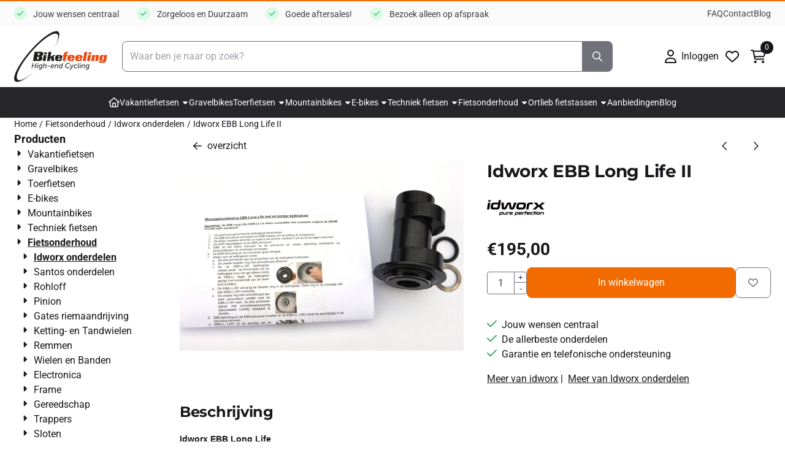

--- FILE ---
content_type: text/html; charset=UTF-8
request_url: https://www.bikefeeling.nl/fietsonderhoud/idworx-onderdelen/idworx-ebb-long-life
body_size: 21541
content:
<!DOCTYPE html> <html lang="nl" class="no-js"> <head> <meta http-equiv="content-type" content="text/html; charset=utf-8"/> <meta name="description" content="Excentrisch bottom bracket met geïntegreerde, RVS kogellagers voor een extreem lange levensduur en een zeer hoog rendement bij zware belasting."/> <meta name="robots" content="index,follow"> <meta name="viewport" content="width=device-width, initial-scale=1, user-scalable=yes, maximum-scale=5" /> <meta name="google-site-verification" content="10vqT-cRr1uh5JY9HYP5vbEHQvxo0y-pgOgQRmRws00"/> <title>Idworx EBB Long Life</title> <base href="https://www.bikefeeling.nl/"/> <link rel="dns-prefetch" href="https://fonts.gstatic.com/"> <link rel="dns-prefetch" href="https://cdn.shoptrader.com/"> <link rel="dns-prefetch" href="https://connect.facebook.net/"> <link rel="icon" href="https://www.bikefeeling.nl/images/faviconimages/favicon-64x64-bikefeeling.ico" type="image/x-icon"> <link rel="shortcut icon" type="image/x-icon" href="https://www.bikefeeling.nl/images/faviconimages/favicon-64x64-bikefeeling.ico"/> <link rel="canonical" href="https://www.bikefeeling.nl/fietsonderhoud/idworx-onderdelen/idworx-ebb-long-life"/> <script>
        window.translations = {
                        PRODUCT_CARD_ARIA_LABEL: 'Product: ',
            PRODUCT_PRIJS_ARIA_LABEL: 'Prijs: ',
                        SHOPPING_CART_BUTTON_ARIA_LABEL_1: 'Voeg ',
            SHOPPING_CART_BUTTON_ARIA_LABEL_2: ' toe aan winkelwagen',
            PRODUCT_PRIJS_KORTING_ARIA_LABEL_1: 'Van ',
            PRODUCT_PRIJS_KORTING_ARIA_LABEL_2: ' voor ',
                        SHOPPINGCART_ARIA_LIVE_QUANTITY_UPDATE_MESSAGE_BEGIN: 'Aantal van',
            SHOPPINGCART_ARIA_LIVE_QUANTITY_INCREASE_MESSAGE: 'is verhoogd naar',
            SHOPPINGCART_ARIA_LIVE_QUANTITY_DECREASE_MESSAGE: 'is verlaagd naar',
            SHOPPINGCART_ARIA_LIVE_DELETE_PRODUCT_MESSAGE: 'is verwijderd uit de winkelwagen.',
            SHOPPINGCART_ARIA_LIVE_QUANTITY_REFRESH_MESSAGE: 'is bijgewerkt naar'
        };
    </script> <style>
            @font-face{font-display:swap;font-family:'Montserrat';font-style:normal;font-weight:400;src:url(https://fonts.gstatic.com/s/montserrat/v31/JTUHjIg1_i6t8kCHKm4532VJOt5-QNFgpCtr6Hw0aXpsog.woff2) format('woff2');unicode-range:U+0460-052F,U+1C80-1C8A,U+20B4,U+2DE0-2DFF,U+A640-A69F,U+FE2E-FE2F}@font-face{font-display:swap;font-family:'Montserrat';font-style:normal;font-weight:400;src:url(https://fonts.gstatic.com/s/montserrat/v31/JTUHjIg1_i6t8kCHKm4532VJOt5-QNFgpCtr6Hw9aXpsog.woff2) format('woff2');unicode-range:U+0301,U+0400-045F,U+0490-0491,U+04B0-04B1,U+2116}@font-face{font-display:swap;font-family:'Montserrat';font-style:normal;font-weight:400;src:url(https://fonts.gstatic.com/s/montserrat/v31/JTUHjIg1_i6t8kCHKm4532VJOt5-QNFgpCtr6Hw2aXpsog.woff2) format('woff2');unicode-range:U+0102-0103,U+0110-0111,U+0128-0129,U+0168-0169,U+01A0-01A1,U+01AF-01B0,U+0300-0301,U+0303-0304,U+0308-0309,U+0323,U+0329,U+1EA0-1EF9,U+20AB}@font-face{font-display:swap;font-family:'Montserrat';font-style:normal;font-weight:400;src:url(https://fonts.gstatic.com/s/montserrat/v31/JTUHjIg1_i6t8kCHKm4532VJOt5-QNFgpCtr6Hw3aXpsog.woff2) format('woff2');unicode-range:U+0100-02BA,U+02BD-02C5,U+02C7-02CC,U+02CE-02D7,U+02DD-02FF,U+0304,U+0308,U+0329,U+1D00-1DBF,U+1E00-1E9F,U+1EF2-1EFF,U+2020,U+20A0-20AB,U+20AD-20C0,U+2113,U+2C60-2C7F,U+A720-A7FF}@font-face{font-display:swap;font-family:'Montserrat';font-style:normal;font-weight:400;src:url(https://fonts.gstatic.com/s/montserrat/v31/JTUHjIg1_i6t8kCHKm4532VJOt5-QNFgpCtr6Hw5aXo.woff2) format('woff2');unicode-range:U+0000-00FF,U+0131,U+0152-0153,U+02BB-02BC,U+02C6,U+02DA,U+02DC,U+0304,U+0308,U+0329,U+2000-206F,U+20AC,U+2122,U+2191,U+2193,U+2212,U+2215,U+FEFF,U+FFFD}@font-face{font-display:swap;font-family:'Montserrat';font-style:normal;font-weight:700;src:url(https://fonts.gstatic.com/s/montserrat/v31/JTUHjIg1_i6t8kCHKm4532VJOt5-QNFgpCuM73w0aXpsog.woff2) format('woff2');unicode-range:U+0460-052F,U+1C80-1C8A,U+20B4,U+2DE0-2DFF,U+A640-A69F,U+FE2E-FE2F}@font-face{font-display:swap;font-family:'Montserrat';font-style:normal;font-weight:700;src:url(https://fonts.gstatic.com/s/montserrat/v31/JTUHjIg1_i6t8kCHKm4532VJOt5-QNFgpCuM73w9aXpsog.woff2) format('woff2');unicode-range:U+0301,U+0400-045F,U+0490-0491,U+04B0-04B1,U+2116}@font-face{font-display:swap;font-family:'Montserrat';font-style:normal;font-weight:700;src:url(https://fonts.gstatic.com/s/montserrat/v31/JTUHjIg1_i6t8kCHKm4532VJOt5-QNFgpCuM73w2aXpsog.woff2) format('woff2');unicode-range:U+0102-0103,U+0110-0111,U+0128-0129,U+0168-0169,U+01A0-01A1,U+01AF-01B0,U+0300-0301,U+0303-0304,U+0308-0309,U+0323,U+0329,U+1EA0-1EF9,U+20AB}@font-face{font-display:swap;font-family:'Montserrat';font-style:normal;font-weight:700;src:url(https://fonts.gstatic.com/s/montserrat/v31/JTUHjIg1_i6t8kCHKm4532VJOt5-QNFgpCuM73w3aXpsog.woff2) format('woff2');unicode-range:U+0100-02BA,U+02BD-02C5,U+02C7-02CC,U+02CE-02D7,U+02DD-02FF,U+0304,U+0308,U+0329,U+1D00-1DBF,U+1E00-1E9F,U+1EF2-1EFF,U+2020,U+20A0-20AB,U+20AD-20C0,U+2113,U+2C60-2C7F,U+A720-A7FF}@font-face{font-display:swap;font-family:'Montserrat';font-style:normal;font-weight:700;src:url(https://fonts.gstatic.com/s/montserrat/v31/JTUHjIg1_i6t8kCHKm4532VJOt5-QNFgpCuM73w5aXo.woff2) format('woff2');unicode-range:U+0000-00FF,U+0131,U+0152-0153,U+02BB-02BC,U+02C6,U+02DA,U+02DC,U+0304,U+0308,U+0329,U+2000-206F,U+20AC,U+2122,U+2191,U+2193,U+2212,U+2215,U+FEFF,U+FFFD}@font-face{font-display:swap;font-family:'Roboto';font-style:normal;font-weight:400;font-stretch:normal;src:url(https://fonts.gstatic.com/s/roboto/v50/KFOMCnqEu92Fr1ME7kSn66aGLdTylUAMQXC89YmC2DPNWubEbVmZiArmlw.woff2) format('woff2');unicode-range:U+0460-052F,U+1C80-1C8A,U+20B4,U+2DE0-2DFF,U+A640-A69F,U+FE2E-FE2F}@font-face{font-display:swap;font-family:'Roboto';font-style:normal;font-weight:400;font-stretch:normal;src:url(https://fonts.gstatic.com/s/roboto/v50/KFOMCnqEu92Fr1ME7kSn66aGLdTylUAMQXC89YmC2DPNWubEbVmQiArmlw.woff2) format('woff2');unicode-range:U+0301,U+0400-045F,U+0490-0491,U+04B0-04B1,U+2116}@font-face{font-display:swap;font-family:'Roboto';font-style:normal;font-weight:400;font-stretch:normal;src:url(https://fonts.gstatic.com/s/roboto/v50/KFOMCnqEu92Fr1ME7kSn66aGLdTylUAMQXC89YmC2DPNWubEbVmYiArmlw.woff2) format('woff2');unicode-range:U+1F00-1FFF}@font-face{font-display:swap;font-family:'Roboto';font-style:normal;font-weight:400;font-stretch:normal;src:url(https://fonts.gstatic.com/s/roboto/v50/KFOMCnqEu92Fr1ME7kSn66aGLdTylUAMQXC89YmC2DPNWubEbVmXiArmlw.woff2) format('woff2');unicode-range:U+0370-0377,U+037A-037F,U+0384-038A,U+038C,U+038E-03A1,U+03A3-03FF}@font-face{font-display:swap;font-family:'Roboto';font-style:normal;font-weight:400;font-stretch:normal;src:url(https://fonts.gstatic.com/s/roboto/v50/KFOMCnqEu92Fr1ME7kSn66aGLdTylUAMQXC89YmC2DPNWubEbVnoiArmlw.woff2) format('woff2');unicode-range:U+0302-0303,U+0305,U+0307-0308,U+0310,U+0312,U+0315,U+031A,U+0326-0327,U+032C,U+032F-0330,U+0332-0333,U+0338,U+033A,U+0346,U+034D,U+0391-03A1,U+03A3-03A9,U+03B1-03C9,U+03D1,U+03D5-03D6,U+03F0-03F1,U+03F4-03F5,U+2016-2017,U+2034-2038,U+203C,U+2040,U+2043,U+2047,U+2050,U+2057,U+205F,U+2070-2071,U+2074-208E,U+2090-209C,U+20D0-20DC,U+20E1,U+20E5-20EF,U+2100-2112,U+2114-2115,U+2117-2121,U+2123-214F,U+2190,U+2192,U+2194-21AE,U+21B0-21E5,U+21F1-21F2,U+21F4-2211,U+2213-2214,U+2216-22FF,U+2308-230B,U+2310,U+2319,U+231C-2321,U+2336-237A,U+237C,U+2395,U+239B-23B7,U+23D0,U+23DC-23E1,U+2474-2475,U+25AF,U+25B3,U+25B7,U+25BD,U+25C1,U+25CA,U+25CC,U+25FB,U+266D-266F,U+27C0-27FF,U+2900-2AFF,U+2B0E-2B11,U+2B30-2B4C,U+2BFE,U+3030,U+FF5B,U+FF5D,U+1D400-1D7FF,U+1EE00-1EEFF}@font-face{font-display:swap;font-family:'Roboto';font-style:normal;font-weight:400;font-stretch:normal;src:url(https://fonts.gstatic.com/s/roboto/v50/KFOMCnqEu92Fr1ME7kSn66aGLdTylUAMQXC89YmC2DPNWubEbVn6iArmlw.woff2) format('woff2');unicode-range:U+0001-000C,U+000E-001F,U+007F-009F,U+20DD-20E0,U+20E2-20E4,U+2150-218F,U+2190,U+2192,U+2194-2199,U+21AF,U+21E6-21F0,U+21F3,U+2218-2219,U+2299,U+22C4-22C6,U+2300-243F,U+2440-244A,U+2460-24FF,U+25A0-27BF,U+2800-28FF,U+2921-2922,U+2981,U+29BF,U+29EB,U+2B00-2BFF,U+4DC0-4DFF,U+FFF9-FFFB,U+10140-1018E,U+10190-1019C,U+101A0,U+101D0-101FD,U+102E0-102FB,U+10E60-10E7E,U+1D2C0-1D2D3,U+1D2E0-1D37F,U+1F000-1F0FF,U+1F100-1F1AD,U+1F1E6-1F1FF,U+1F30D-1F30F,U+1F315,U+1F31C,U+1F31E,U+1F320-1F32C,U+1F336,U+1F378,U+1F37D,U+1F382,U+1F393-1F39F,U+1F3A7-1F3A8,U+1F3AC-1F3AF,U+1F3C2,U+1F3C4-1F3C6,U+1F3CA-1F3CE,U+1F3D4-1F3E0,U+1F3ED,U+1F3F1-1F3F3,U+1F3F5-1F3F7,U+1F408,U+1F415,U+1F41F,U+1F426,U+1F43F,U+1F441-1F442,U+1F444,U+1F446-1F449,U+1F44C-1F44E,U+1F453,U+1F46A,U+1F47D,U+1F4A3,U+1F4B0,U+1F4B3,U+1F4B9,U+1F4BB,U+1F4BF,U+1F4C8-1F4CB,U+1F4D6,U+1F4DA,U+1F4DF,U+1F4E3-1F4E6,U+1F4EA-1F4ED,U+1F4F7,U+1F4F9-1F4FB,U+1F4FD-1F4FE,U+1F503,U+1F507-1F50B,U+1F50D,U+1F512-1F513,U+1F53E-1F54A,U+1F54F-1F5FA,U+1F610,U+1F650-1F67F,U+1F687,U+1F68D,U+1F691,U+1F694,U+1F698,U+1F6AD,U+1F6B2,U+1F6B9-1F6BA,U+1F6BC,U+1F6C6-1F6CF,U+1F6D3-1F6D7,U+1F6E0-1F6EA,U+1F6F0-1F6F3,U+1F6F7-1F6FC,U+1F700-1F7FF,U+1F800-1F80B,U+1F810-1F847,U+1F850-1F859,U+1F860-1F887,U+1F890-1F8AD,U+1F8B0-1F8BB,U+1F8C0-1F8C1,U+1F900-1F90B,U+1F93B,U+1F946,U+1F984,U+1F996,U+1F9E9,U+1FA00-1FA6F,U+1FA70-1FA7C,U+1FA80-1FA89,U+1FA8F-1FAC6,U+1FACE-1FADC,U+1FADF-1FAE9,U+1FAF0-1FAF8,U+1FB00-1FBFF}@font-face{font-display:swap;font-family:'Roboto';font-style:normal;font-weight:400;font-stretch:normal;src:url(https://fonts.gstatic.com/s/roboto/v50/KFOMCnqEu92Fr1ME7kSn66aGLdTylUAMQXC89YmC2DPNWubEbVmbiArmlw.woff2) format('woff2');unicode-range:U+0102-0103,U+0110-0111,U+0128-0129,U+0168-0169,U+01A0-01A1,U+01AF-01B0,U+0300-0301,U+0303-0304,U+0308-0309,U+0323,U+0329,U+1EA0-1EF9,U+20AB}@font-face{font-display:swap;font-family:'Roboto';font-style:normal;font-weight:400;font-stretch:normal;src:url(https://fonts.gstatic.com/s/roboto/v50/KFOMCnqEu92Fr1ME7kSn66aGLdTylUAMQXC89YmC2DPNWubEbVmaiArmlw.woff2) format('woff2');unicode-range:U+0100-02BA,U+02BD-02C5,U+02C7-02CC,U+02CE-02D7,U+02DD-02FF,U+0304,U+0308,U+0329,U+1D00-1DBF,U+1E00-1E9F,U+1EF2-1EFF,U+2020,U+20A0-20AB,U+20AD-20C0,U+2113,U+2C60-2C7F,U+A720-A7FF}@font-face{font-display:swap;font-family:'Roboto';font-style:normal;font-weight:400;font-stretch:normal;src:url(https://fonts.gstatic.com/s/roboto/v50/KFOMCnqEu92Fr1ME7kSn66aGLdTylUAMQXC89YmC2DPNWubEbVmUiAo.woff2) format('woff2');unicode-range:U+0000-00FF,U+0131,U+0152-0153,U+02BB-02BC,U+02C6,U+02DA,U+02DC,U+0304,U+0308,U+0329,U+2000-206F,U+20AC,U+2122,U+2191,U+2193,U+2212,U+2215,U+FEFF,U+FFFD}@font-face{font-display:swap;font-family:'Roboto';font-style:normal;font-weight:700;font-stretch:normal;src:url(https://fonts.gstatic.com/s/roboto/v50/KFOMCnqEu92Fr1ME7kSn66aGLdTylUAMQXC89YmC2DPNWuYjalmZiArmlw.woff2) format('woff2');unicode-range:U+0460-052F,U+1C80-1C8A,U+20B4,U+2DE0-2DFF,U+A640-A69F,U+FE2E-FE2F}@font-face{font-display:swap;font-family:'Roboto';font-style:normal;font-weight:700;font-stretch:normal;src:url(https://fonts.gstatic.com/s/roboto/v50/KFOMCnqEu92Fr1ME7kSn66aGLdTylUAMQXC89YmC2DPNWuYjalmQiArmlw.woff2) format('woff2');unicode-range:U+0301,U+0400-045F,U+0490-0491,U+04B0-04B1,U+2116}@font-face{font-display:swap;font-family:'Roboto';font-style:normal;font-weight:700;font-stretch:normal;src:url(https://fonts.gstatic.com/s/roboto/v50/KFOMCnqEu92Fr1ME7kSn66aGLdTylUAMQXC89YmC2DPNWuYjalmYiArmlw.woff2) format('woff2');unicode-range:U+1F00-1FFF}@font-face{font-display:swap;font-family:'Roboto';font-style:normal;font-weight:700;font-stretch:normal;src:url(https://fonts.gstatic.com/s/roboto/v50/KFOMCnqEu92Fr1ME7kSn66aGLdTylUAMQXC89YmC2DPNWuYjalmXiArmlw.woff2) format('woff2');unicode-range:U+0370-0377,U+037A-037F,U+0384-038A,U+038C,U+038E-03A1,U+03A3-03FF}@font-face{font-display:swap;font-family:'Roboto';font-style:normal;font-weight:700;font-stretch:normal;src:url(https://fonts.gstatic.com/s/roboto/v50/KFOMCnqEu92Fr1ME7kSn66aGLdTylUAMQXC89YmC2DPNWuYjalnoiArmlw.woff2) format('woff2');unicode-range:U+0302-0303,U+0305,U+0307-0308,U+0310,U+0312,U+0315,U+031A,U+0326-0327,U+032C,U+032F-0330,U+0332-0333,U+0338,U+033A,U+0346,U+034D,U+0391-03A1,U+03A3-03A9,U+03B1-03C9,U+03D1,U+03D5-03D6,U+03F0-03F1,U+03F4-03F5,U+2016-2017,U+2034-2038,U+203C,U+2040,U+2043,U+2047,U+2050,U+2057,U+205F,U+2070-2071,U+2074-208E,U+2090-209C,U+20D0-20DC,U+20E1,U+20E5-20EF,U+2100-2112,U+2114-2115,U+2117-2121,U+2123-214F,U+2190,U+2192,U+2194-21AE,U+21B0-21E5,U+21F1-21F2,U+21F4-2211,U+2213-2214,U+2216-22FF,U+2308-230B,U+2310,U+2319,U+231C-2321,U+2336-237A,U+237C,U+2395,U+239B-23B7,U+23D0,U+23DC-23E1,U+2474-2475,U+25AF,U+25B3,U+25B7,U+25BD,U+25C1,U+25CA,U+25CC,U+25FB,U+266D-266F,U+27C0-27FF,U+2900-2AFF,U+2B0E-2B11,U+2B30-2B4C,U+2BFE,U+3030,U+FF5B,U+FF5D,U+1D400-1D7FF,U+1EE00-1EEFF}@font-face{font-display:swap;font-family:'Roboto';font-style:normal;font-weight:700;font-stretch:normal;src:url(https://fonts.gstatic.com/s/roboto/v50/KFOMCnqEu92Fr1ME7kSn66aGLdTylUAMQXC89YmC2DPNWuYjaln6iArmlw.woff2) format('woff2');unicode-range:U+0001-000C,U+000E-001F,U+007F-009F,U+20DD-20E0,U+20E2-20E4,U+2150-218F,U+2190,U+2192,U+2194-2199,U+21AF,U+21E6-21F0,U+21F3,U+2218-2219,U+2299,U+22C4-22C6,U+2300-243F,U+2440-244A,U+2460-24FF,U+25A0-27BF,U+2800-28FF,U+2921-2922,U+2981,U+29BF,U+29EB,U+2B00-2BFF,U+4DC0-4DFF,U+FFF9-FFFB,U+10140-1018E,U+10190-1019C,U+101A0,U+101D0-101FD,U+102E0-102FB,U+10E60-10E7E,U+1D2C0-1D2D3,U+1D2E0-1D37F,U+1F000-1F0FF,U+1F100-1F1AD,U+1F1E6-1F1FF,U+1F30D-1F30F,U+1F315,U+1F31C,U+1F31E,U+1F320-1F32C,U+1F336,U+1F378,U+1F37D,U+1F382,U+1F393-1F39F,U+1F3A7-1F3A8,U+1F3AC-1F3AF,U+1F3C2,U+1F3C4-1F3C6,U+1F3CA-1F3CE,U+1F3D4-1F3E0,U+1F3ED,U+1F3F1-1F3F3,U+1F3F5-1F3F7,U+1F408,U+1F415,U+1F41F,U+1F426,U+1F43F,U+1F441-1F442,U+1F444,U+1F446-1F449,U+1F44C-1F44E,U+1F453,U+1F46A,U+1F47D,U+1F4A3,U+1F4B0,U+1F4B3,U+1F4B9,U+1F4BB,U+1F4BF,U+1F4C8-1F4CB,U+1F4D6,U+1F4DA,U+1F4DF,U+1F4E3-1F4E6,U+1F4EA-1F4ED,U+1F4F7,U+1F4F9-1F4FB,U+1F4FD-1F4FE,U+1F503,U+1F507-1F50B,U+1F50D,U+1F512-1F513,U+1F53E-1F54A,U+1F54F-1F5FA,U+1F610,U+1F650-1F67F,U+1F687,U+1F68D,U+1F691,U+1F694,U+1F698,U+1F6AD,U+1F6B2,U+1F6B9-1F6BA,U+1F6BC,U+1F6C6-1F6CF,U+1F6D3-1F6D7,U+1F6E0-1F6EA,U+1F6F0-1F6F3,U+1F6F7-1F6FC,U+1F700-1F7FF,U+1F800-1F80B,U+1F810-1F847,U+1F850-1F859,U+1F860-1F887,U+1F890-1F8AD,U+1F8B0-1F8BB,U+1F8C0-1F8C1,U+1F900-1F90B,U+1F93B,U+1F946,U+1F984,U+1F996,U+1F9E9,U+1FA00-1FA6F,U+1FA70-1FA7C,U+1FA80-1FA89,U+1FA8F-1FAC6,U+1FACE-1FADC,U+1FADF-1FAE9,U+1FAF0-1FAF8,U+1FB00-1FBFF}@font-face{font-display:swap;font-family:'Roboto';font-style:normal;font-weight:700;font-stretch:normal;src:url(https://fonts.gstatic.com/s/roboto/v50/KFOMCnqEu92Fr1ME7kSn66aGLdTylUAMQXC89YmC2DPNWuYjalmbiArmlw.woff2) format('woff2');unicode-range:U+0102-0103,U+0110-0111,U+0128-0129,U+0168-0169,U+01A0-01A1,U+01AF-01B0,U+0300-0301,U+0303-0304,U+0308-0309,U+0323,U+0329,U+1EA0-1EF9,U+20AB}@font-face{font-display:swap;font-family:'Roboto';font-style:normal;font-weight:700;font-stretch:normal;src:url(https://fonts.gstatic.com/s/roboto/v50/KFOMCnqEu92Fr1ME7kSn66aGLdTylUAMQXC89YmC2DPNWuYjalmaiArmlw.woff2) format('woff2');unicode-range:U+0100-02BA,U+02BD-02C5,U+02C7-02CC,U+02CE-02D7,U+02DD-02FF,U+0304,U+0308,U+0329,U+1D00-1DBF,U+1E00-1E9F,U+1EF2-1EFF,U+2020,U+20A0-20AB,U+20AD-20C0,U+2113,U+2C60-2C7F,U+A720-A7FF}@font-face{font-display:swap;font-family:'Roboto';font-style:normal;font-weight:700;font-stretch:normal;src:url(https://fonts.gstatic.com/s/roboto/v50/KFOMCnqEu92Fr1ME7kSn66aGLdTylUAMQXC89YmC2DPNWuYjalmUiAo.woff2) format('woff2');unicode-range:U+0000-00FF,U+0131,U+0152-0153,U+02BB-02BC,U+02C6,U+02DA,U+02DC,U+0304,U+0308,U+0329,U+2000-206F,U+20AC,U+2122,U+2191,U+2193,U+2212,U+2215,U+FEFF,U+FFFD}#owl-carousel-homepage .owl-dots .owl-dot.active span,#owl-carousel-homepage .owl-dots .owl-dot:hover span{background:#ff0000!important}div#slider-homepage{max-height:px}.mega-menu{--mega-menu-column-width:275px;--mega-menu-column-spacer:2rem;--mega-menu-extra-field-spacer:var(--mega-menu-column-spacer);--mega-menu-extra-field-width:275px;--mega-menu-heading-color:var(--grey-900);--mega-menu-heading-color-hover:var(--grey-900);--mega-menu-link-color:var(--grey-700);--mega-menu-link-color-hover:var(--grey-700);--mega-menu-extra-field-color:var(--grey-700);justify-content:space-between;gap:var(--mega-menu-extra-field-spacer);display:none;position:absolute;height:auto;z-index:var(--mega-menu-dropdown-z-index);background:#fff;box-shadow:none;transition-property:box-shadow;border-radius:var(--mega-menu-dropdown-border-radius);border:0}.mega-menu:has(.mega-menu__extra-field){--mega-menu-column-width:245px}.hasSubChilds.mega-menu,.smallMenuMaxItems.mega-menu{--mega-menu-nav-width:calc(100% - var(--mega-menu-extra-field-width) - var(--mega-menu-extra-field-spacer));left:0;width:100%;padding-block:1.5rem;padding-inline:2rem}.hasNoSubChilds:not(.smallMenuMaxItems).mega-menu{--mega-menu-nav-width:auto;--mega-menu-min-width:12rem;min-width:var(--mega-menu-min-width);width:max-content;padding-block:.5rem;padding-inline:var(--site-nav-item-padding-x)}@supports selector(:has(a,b)){.site-nav-item--level-0:has(.hasNoSubChilds:not(.smallMenuMaxItems).mega-menu){position:relative}.hasNoSubChilds:not(.smallMenuMaxItems).mega-menu{min-width:max(var(--mega-menu-min-width), 100%)}}.site-nav-item--level-0 .mega-menu.is-open,.site-nav-item--level-0:hover .mega-menu,.site-nav-item--level-0.js-hover .mega-menu{display:flex;--mega-menu-box-shadow-backdrop:-500vh 1000vh 0 1000vh rgba(0, 0, 0, .05);--mega-menu-box-shadow-border-color:var(--border-color);--mega-menu-box-shadow-border:0 1px 0 0 var(--mega-menu-box-shadow-border-color), /* bottom */
            -1px 0 0 0 var(--mega-menu-box-shadow-border-color), /* left */
            1px 0 0 0 var(--mega-menu-box-shadow-border-color);box-shadow:var(--mega-menu-box-shadow-border),var(--shadow-xl),var(--mega-menu-box-shadow-backdrop)}.hasSubChilds .mega-menu__nav,.smallMenuMaxItems .mega-menu__nav{column-gap:var(--mega-menu-column-spacer);column-width:var(--mega-menu-column-width);column-count:auto}.mega-menu__nav{width:100%}.hasSubChilds .mega-menu__list-wrapper{flex:1 0 auto;width:100%;margin-bottom:1rem;-webkit-column-break-inside:avoid;page-break-inside:avoid;break-inside:avoid}.mega-menu__list-heading,.mega-menu__list-item-link{display:block;text-overflow:ellipsis;overflow-x:hidden}@media screen and (max-width:1200px){.site-nav-item-link--level-0,.mega-menu__list-heading,.mega-menu__list-item-link{font-size:var(--text-size-sm)}}.mega-menu__list-heading:hover,.mega-menu__list-heading:focus,.mega-menu__list-item-link:hover,.mega-menu__list-item-link:focus{text-decoration:underline}.hasSubChilds .mega-menu__list-heading{font-weight:var(--font-weight-bold);color:var(--mega-menu-heading-color)}.hasSubChilds .mega-menu__list-heading:hover,.hasSubChilds .mega-menu__list-heading:focus{color:var(--mega-menu-heading-color-hover)}.hasNoSubChilds .mega-menu__list-heading,.hasNoSubChilds .mega-menu__extra-field{padding-block:.5rem}.mega-menu__list-item-link{padding-block:.25em}.hasNoSubChilds .mega-menu__list-heading,.mega-menu__list-item-link{color:var(--mega-menu-link-color)}.hasNoSubChilds .mega-menu__list-heading:hover,.hasNoSubChilds .mega-menu__list-heading:focus,.mega-menu__list-item-link:hover,.mega-menu__list-item-link:focus{color:var(--mega-menu-link-color-hover)}.mega-menu__btn{--btn-font-weight:var(--font-weight-normal);margin-top:.25rem}.mega-menu__extra-field{color:var(--mega-menu-extra-field-color)}.mega-menu__extra-field img{max-width:100%;height:auto}.mega-menu__extra-field--has-category-image{display:flex}.mega-menu__category-image{margin:auto}
        </style> <link rel="stylesheet" href="/themes/4000/css/abstracts/_print.css" media="print" crossorigin> <link rel="stylesheet" href="/themes/4000/css/abstracts/_variables_new.css?v=131.29561855125583257160" crossorigin> <link rel="stylesheet" href="/images/css/stApp-4000.css?v=131.29561855125583257160" crossorigin> <link rel="stylesheet" href="/themes/4000/css/stProduct-4000.css?v=131.29561855125583257160" crossorigin> <link rel="stylesheet" href="/themes/4000/css/homepagebuilder.css.signalize?controller=product&pageId=1688&v=131.29561855125583257160" crossorigin> <link rel="stylesheet" href="/themes/4000/css/icomoon.css?v=131.29561855125583257160" media="print" onload="this.media='all'" crossorigin> <script>(function (w, d, s, l, i) {
            w[l] = w[l] || []; w[l].push({
                'gtm.start':
                    new Date().getTime(), event: 'gtm.js'
            }); var f = d.getElementsByTagName(s)[0],
                j = d.createElement(s), dl = l != 'dataLayer' ? '&l=' + l : ''; j.async = true; j.src =
                'https://www.googletagmanager.com/gtm.js?id=' + i + dl; f.parentNode.insertBefore(j, f);
        })(window,document,'script','dataLayer','G-PQ4DRN960G');
    </script>
    

    
    
        
        
        
        
        <meta name="twitter:card" content="summary" /> <meta name="twitter:title" content="Idworx EBB Long Life" /> <meta name="twitter:description" content="Excentrisch bottom bracket met geïntegreerde, RVS kogellagers voor een extreem lange levensduur en een zeer hoog rendement bij zware belasting." /> <meta name="twitter:image" content="https://cdn.shoptrader.com/shop53554/images/productimages/big/EBB longlife 640x427.webp" /> <meta name="twitter:url" content="https://www.bikefeeling.nl/fietsonderhoud/idworx-onderdelen/idworx-ebb-long-life" /> <script type="application/ld+json">{
    "@context": "http://schema.org",
    "@type": "Product",
    "name": "Idworx EBB Long Life II",
    "mpn": "",
    "sku": "",
    "image": "https://www.bikefeeling.nl/images/productimages/big/EBB longlife 640x427.JPG",
    "description": "Idworx EBB Long Life\r\n\r\nDe excentrische bottom bracket (EBB) is uitgebreid met ge&iuml;ntegreerde, roestvast stalen kogellagers (industrielagers). Door het lager aan de aandrijfkant flink groter te maken is dit de enige trapas op de markt dat daadwerkelijk de praktijkbelasting van trekkingfietsen aan kan. Het biedt dan ook een extreem lange levensduur en een zeer hoog rendement bij zware belasting. Ideaal dus voor vakantiefietsen of de Idworx-fiets die dagelijks ingezet wordt.\r\n\r\n&nbsp;\r\n\r\nDe speciale industrielagers zijn geheel gevuld met hoogwaardig vet om het binnendringen van vuil effectief tegen te gaan. Daardoor is de EBB Long Life ook de eerste keuze voor op een mountainbike. Het gebruik van een hogedrukspuit voor schoonmaken is echter net als voor alle onderdelen niet toegestaan.\r\n\r\n&nbsp;\r\n\r\nDe EBB Long Life is zo ontwikkeld dat het op iedere Idworx met excentrische trapasbehuizing achteraf te monteren is. De crank moet echter wel aan de GXP-standaard van Truvativ voldoen.\r\n\r\n&nbsp;\r\n\r\nPast op een fiets met &eacute;n een fiets zonder kettingkast.&nbsp;\r\n\r\n&nbsp;\r\n\r\nLet op: Past op ieder Rohler als vervanging.",
    "offers": {
        "@type": "Offer",
        "price": "195.00",
        "priceCurrency": "EUR",
        "url": "https://www.bikefeeling.nl/fietsonderhoud/idworx-onderdelen/idworx-ebb-long-life",
        "availability": "https://schema.org/InStock"
    },
    "brand": {
        "@type": "Brand",
        "name": "idworx"
    }
}</script>
</head> <body id="st_product" class="fietsonderhoud idworx-onderdelen idworx-ebb-long-life not-logged-in "> <noscript> <iframe src="https://www.googletagmanager.com/ns.html?id=G-PQ4DRN960G" height="0" width="0" style="display:none;visibility:hidden"></iframe> </noscript> <a href="#main-content" class="skip-link_btn btn btn-dark">Ga naar hoofdinhoud</a> <a name="body-top"></a> <div class="page_placeholder_layover" id="page_placeholder_layover"> <img src="opc_loader.png" class="opc_loader" alt="" role="presentation"/> </div> <div id="cookieAriaLiveRegion" class="sr-only" aria-live="polite" aria-atomic="true"> <p id="cookieAriaLiveMessage">Cookievoorkeuren zijn momenteel gesloten.</p> </div><div id="wishlist_popup" class="modal jsWishlistPopup" role="dialog" aria-labelledby="wishlistPopupTitle" aria-modal="true" aria-hidden="true"> <div class="modal-content"> <div class="modal-header"> <div class="modal-title"> <h2 id="wishlistPopupTitle">Wensenlijst</h2> </div> <button class="btn-icon btn-transparent btn-close jsModalClose" aria-label="Sluit pop-up" title="Sluit pop-up"> <span class="st-icon st-icon-style-regular st-icon-xmark"> <svg xmlns="http://www.w3.org/2000/svg" viewBox="0 0 320 512"> <path d="M312.1 375c9.369 9.369 9.369 24.57 0 33.94s-24.57 9.369-33.94 0L160 289.9l-119 119c-9.369 9.369-24.57 9.369-33.94 0s-9.369-24.57 0-33.94L126.1 256L7.027 136.1c-9.369-9.369-9.369-24.57 0-33.94s24.57-9.369 33.94 0L160 222.1l119-119c9.369-9.369 24.57-9.369 33.94 0s9.369 24.57 0 33.94L193.9 256L312.1 375z"/> </svg> </span> </button> </div> <div class="modal-body"> <div class="table-section"></div> </div> </div> </div><aside class="topmenu" aria-label="Topmenu"> <div class="bs-container d-flex" style="height:100%;"> <div class="topmenu-inner" id="menu_top"> <div class="topmenu-inner-col"> <div id="menu_top_content" class="topmenu-content"> <div class="usp-bar usp-bar--row d-flex"> <div class="usp-bar__item"> <div class="usp__icon"><span class="fa-icon fa-icon-check">​</span></div> <div class="usp__text"><span>Jouw wensen centraal</span></div> </div> <div class="usp-bar__item"> <div class="usp__icon"><span class="fa-icon fa-icon-check">​</span></div> <div class="usp__text"><span>Zorgeloos en Duurzaam</span></div> </div> <div class="usp-bar__item"> <div class="usp__icon"><span class="fa-icon fa-icon-check">​</span></div> <div class="usp__text"><span>Goede aftersales!</span></div> </div> <div class="usp-bar__item"> <div class="usp__icon"><span class="fa-icon fa-icon-check">​</span></div> <div class="usp__text"><span>Bezoek alleen op afspraak</span></div> </div> </div> </div> </div> <nav class="topmenu-inner-col" aria-label="Topmenu navigatie"> <ul class="topmenu-nav"> <li class="topmenu-nav-item topmenu-nav-item-1"><a href="https://www.bikefeeling.nl/faq/" target="_self">FAQ</a></li> <li class="topmenu-nav-item topmenu-nav-item-2"><a href="https://www.bikefeeling.nl/contact/" target="_self">Contact</a></li> <li class="topmenu-nav-item topmenu-nav-item-3"><a href="https://www.bikefeeling.nl/blog/" target="_self">Blog</a></li> </ul> </nav> </div> </div> </aside><header class="site-header site-header-large site-header-large-logo-left" role="banner" aria-label="Website header"> <div class="bs-container"> <div class="site-header-inner row align-items-center justify-content-between"> <div class="col-auto col-logo d-flex align-items-center"> <a class="header-logo | d-flex justify-content-center align-items-center" style="height:100%;" href="https://www.bikefeeling.nl/" > <img data-use-webp='no' fetchpriority='high' width='152' height='84' alt='bikefeeling.nl Startpagina' style=' box-sizing:content-box;
            max-height:84px;
            max-width:300px;
            padding-top:8px;
            padding-bottom:8px;' class='header-logo-image' src='https://cdn.shoptrader.com/shop53554/images/shoplogoimages/logo-bikefeeling-84h.png' onerror='this.onerror=null; this.src="https://cdn.shoptrader.com/shop53554/images/placeholders/image_missing_vierkant.png";'> </a> </div> <div class="col"> <div class="site-header-searchbar"> <form name="advanced_search" action="https://www.bikefeeling.nl/advanced_search_result.php" method="get" enctype="application/x-www-form-urlencoded"> <input type="hidden" name="form_name" value="advanced_search"> <label for="search" class="sr-only">Zoeken</label> <div class="input-group"> <input type="hidden" name="search_in_description" value="1"> <input type="hidden" name="Beschrijving" value="1"> <input type="hidden" name="Artikelnaam" value=true> <input type="hidden" name="Ean" value="1"> <input type="hidden" name="Sku" value="1"> <input type="hidden" name="Artikelnummer" value="1"> <input type="hidden" name="Tag" value="0"> <input type="hidden" name="inc_subcat" value="1"> <input name="keywords" type="search" value="" placeholder="Waar ben je naar op zoek?" class="form-control form-control-visually-first" id="search"/> <button class="btn btn-icon btn-secondary" type="submit"> <span class="st-icon st-icon-style-regular st-icon-magnifying-glass"> <svg xmlns="http://www.w3.org/2000/svg" viewBox="0 0 512 512"> <path d="M504.1 471l-134-134C399.1 301.5 415.1 256.8 415.1 208c0-114.9-93.13-208-208-208S-.0002 93.13-.0002 208S93.12 416 207.1 416c48.79 0 93.55-16.91 129-45.04l134 134C475.7 509.7 481.9 512 488 512s12.28-2.344 16.97-7.031C514.3 495.6 514.3 480.4 504.1 471zM48 208c0-88.22 71.78-160 160-160s160 71.78 160 160s-71.78 160-160 160S48 296.2 48 208z"/> </svg> </span> </button> </div> </form> <div class="overlay-searchbar"></div> </div> </div> <div class="col-auto d-flex justify-content-end"> <nav class="site-header-nav d-flex" aria-label="Gebruikersnavigatie"> <a href="https://www.bikefeeling.nl/login.php" role="button" class="site-header-nav-item site-header-nav-item-containing-text has_icon_left" aria-label="Inloggen"> <span class="st-icon st-icon-style-regular st-icon-user"> <svg xmlns="http://www.w3.org/2000/svg" viewBox="0 0 448 512"> <path d="M272 304h-96C78.8 304 0 382.8 0 480c0 17.67 14.33 32 32 32h384c17.67 0 32-14.33 32-32C448 382.8 369.2 304 272 304zM48.99 464C56.89 400.9 110.8 352 176 352h96c65.16 0 119.1 48.95 127 112H48.99zM224 256c70.69 0 128-57.31 128-128c0-70.69-57.31-128-128-128S96 57.31 96 128C96 198.7 153.3 256 224 256zM224 48c44.11 0 80 35.89 80 80c0 44.11-35.89 80-80 80S144 172.1 144 128C144 83.89 179.9 48 224 48z"/> </svg> </span> <span class="site-header-nav-item_text">Inloggen</span> </a> <a href="https://www.bikefeeling.nl/account_wishlist.php" class="site-header-nav-item" aria-label="Ga naar wensenlijst"> <span class="st-icon st-icon-style-regular st-icon-heart"> <svg xmlns="http://www.w3.org/2000/svg" viewBox="0 0 512 512"> <path d="M244 84L255.1 96L267.1 84.02C300.6 51.37 347 36.51 392.6 44.1C461.5 55.58 512 115.2 512 185.1V190.9C512 232.4 494.8 272.1 464.4 300.4L283.7 469.1C276.2 476.1 266.3 480 256 480C245.7 480 235.8 476.1 228.3 469.1L47.59 300.4C17.23 272.1 0 232.4 0 190.9V185.1C0 115.2 50.52 55.58 119.4 44.1C164.1 36.51 211.4 51.37 244 84C243.1 84 244 84.01 244 84L244 84zM255.1 163.9L210.1 117.1C188.4 96.28 157.6 86.4 127.3 91.44C81.55 99.07 48 138.7 48 185.1V190.9C48 219.1 59.71 246.1 80.34 265.3L256 429.3L431.7 265.3C452.3 246.1 464 219.1 464 190.9V185.1C464 138.7 430.4 99.07 384.7 91.44C354.4 86.4 323.6 96.28 301.9 117.1L255.1 163.9z"/> </svg> </span> </a> <div class="site-header-basket-wrapper basket_wrapper"> <div class="site-header-nav-item"> <a href="https://www.bikefeeling.nl/shopping_cart.php" role="button" id="basket-toggle" class="basket-button" aria-controls="floating-basket" aria-expanded="false" aria-label="Winkelwagen bekijken, 0 items" aria-haspopup="true"> <span class="st-icon st-icon-style-regular st-icon-cart-shopping"> <svg xmlns="http://www.w3.org/2000/svg" viewBox="0 0 576 512"> <path d="M24 0C10.7 0 0 10.7 0 24S10.7 48 24 48H69.5c3.8 0 7.1 2.7 7.9 6.5l51.6 271c6.5 34 36.2 58.5 70.7 58.5H488c13.3 0 24-10.7 24-24s-10.7-24-24-24H199.7c-11.5 0-21.4-8.2-23.6-19.5L170.7 288H459.2c32.6 0 61.1-21.8 69.5-53.3l41-152.3C576.6 57 557.4 32 531.1 32h-411C111 12.8 91.6 0 69.5 0H24zM131.1 80H520.7L482.4 222.2c-2.8 10.5-12.3 17.8-23.2 17.8H161.6L131.1 80zM176 512a48 48 0 1 0 0-96 48 48 0 1 0 0 96zm336-48a48 48 0 1 0 -96 0 48 48 0 1 0 96 0z"/> </svg> </span> <span class="quantity" id="basket-count" data-bind="text: cartCount" aria-live="polite">0</span> </a> </div> <div class="floating_basket_wrapper dropdown-menu" id="floating-basket" aria-label="Winkelwagen overzicht" hidden> <div class="basket_content"> <a href="https://www.bikefeeling.nl/shopping_cart.php" id="skip-to-checkout">Sla productlijst over en ga naar afrekenen</a> <table data-bind="visible: cartTable().length > 0" role="table" aria-label="Producten in winkelwagen"> <tbody data-bind="foreach: cartTable" role="rowgroup"> <tr role="row" data-bind="attr: { 'aria-labelledby': 'product-name-' + product_id(), 'aria-describedby': 'product-quantity-' + product_id() + ' product-price-' + product_id() }"> <td role="cell" class="product_image_cell"> <div class="product_image"> <img data-bind="attr: { src: image(), alt: name }"> </div> </td> <td role="cell" class="product_name_cell"> <p data-bind="attr: { 'id': 'product-name-' + product_id() }"><span data-bind="attr: { 'id': 'product-quantity-' + product_id() }, text: quantity"></span> x <a data-bind="attr: { href: url, 'aria-describedby': 'product-quantity-' + product_id() }, text: name"></a></p> <span data-bind="foreach: attributes, visible: attributes().length > 0"> <small><i>-&nbsp;<span data-bind="html: option_name() + ' ' + value_name()"></span></i></small><br> </span> <p data-bind="attr: { 'id': 'product-price-' + product_id() }, html: $root.currencyFormat.symbolLeft + stAppTools.number_format(parseFloat(total_price()) * parseFloat($root.currencyFormat.value), $root.currencyFormat.decimalPlaces, $root.currencyFormat.decimalPoint, $root.currencyFormat.thousandsPoint) + $root.currencyFormat.symbolRight"></p> </td> <td class="product_price_cell" data-bind="click: $parent.removeProduct"> <button aria-label="Verwijder dit product uit de winkelwagen" class="btn btn-transparent"> <span class="st-icon st-icon-style-regular st-icon-trash"> <svg xmlns="http://www.w3.org/2000/svg" viewBox="0 0 448 512"> <path d="M424 80C437.3 80 448 90.75 448 104C448 117.3 437.3 128 424 128H412.4L388.4 452.7C385.9 486.1 358.1 512 324.6 512H123.4C89.92 512 62.09 486.1 59.61 452.7L35.56 128H24C10.75 128 0 117.3 0 104C0 90.75 10.75 80 24 80H93.82L130.5 24.94C140.9 9.357 158.4 0 177.1 0H270.9C289.6 0 307.1 9.358 317.5 24.94L354.2 80H424zM177.1 48C174.5 48 171.1 49.34 170.5 51.56L151.5 80H296.5L277.5 51.56C276 49.34 273.5 48 270.9 48H177.1zM364.3 128H83.69L107.5 449.2C108.1 457.5 115.1 464 123.4 464H324.6C332.9 464 339.9 457.5 340.5 449.2L364.3 128z"/> </svg> </span> </button> </td> </tr> </tbody> </table> <span class="shopping-cart-empty" data-bind="visible: cartTable().length == 0">
            Uw winkelwagen is leeg
        </span> </div> <div class="clear"></div> <div class="floating_basket_total clearfix"> <span class="floating_basket_total_price" data-bind="html: cartValue"></span> <a id="btn-basket-checkout" href="https://www.bikefeeling.nl/shopping_cart.php" class="configuration_btn configuration_button button configuration_button_submit has_icon_right" data-bind="visible: cartTable().length != 0" role="button"> <span class="button">Afrekenen</span> <span class="st-icon st-icon-style-regular st-icon-arrow-right"> <svg xmlns="http://www.w3.org/2000/svg" viewBox="0 0 448 512"> <path d="M264.6 70.63l176 168c4.75 4.531 7.438 10.81 7.438 17.38s-2.688 12.84-7.438 17.38l-176 168c-9.594 9.125-24.78 8.781-33.94-.8125c-9.156-9.5-8.812-24.75 .8125-33.94l132.7-126.6H24.01c-13.25 0-24.01-10.76-24.01-24.01s10.76-23.99 24.01-23.99h340.1l-132.7-126.6C221.8 96.23 221.5 80.98 230.6 71.45C239.8 61.85 254.1 61.51 264.6 70.63z"/> </svg> </span> </a> </div> </div> </div> </nav> </div> </div> </div> </header><header class="main-header-mobile" role="banner" aria-label="Website header"> <div class="header-mobile "> <div class="bs-container header-mobile-container"> <div class="header-mobile-col" style="flex:1;"> <div class="header-mobile-icon menu-icon" tabindex="0" role="button" aria-controls="mobile_menu" aria-expanded="false"> <span class="st-icon st-icon-style-regular st-icon-bars"> <svg xmlns="http://www.w3.org/2000/svg" viewBox="0 0 448 512"> <path d="M0 88C0 74.75 10.75 64 24 64H424C437.3 64 448 74.75 448 88C448 101.3 437.3 112 424 112H24C10.75 112 0 101.3 0 88zM0 248C0 234.7 10.75 224 24 224H424C437.3 224 448 234.7 448 248C448 261.3 437.3 272 424 272H24C10.75 272 0 261.3 0 248zM424 432H24C10.75 432 0 421.3 0 408C0 394.7 10.75 384 24 384H424C437.3 384 448 394.7 448 408C448 421.3 437.3 432 424 432z"/> </svg> </span></div> </div> <div class="header-mobile-col"> <div id="mobile_menu_logo" class="header-mobile-logo"> <a class="header-mobile-logo-link" href=https://www.bikefeeling.nl/> <img data-use-webp='no' width='152' height='84' fetchpriority='high' alt='bikefeeling.nl Startpagina' class='header-mobile-logo-image' src='https://cdn.shoptrader.com/shop53554/images/shoplogoimages/logo-bikefeeling-84h.png' onerror='this.onerror=null; this.src="https://cdn.shoptrader.com/shop53554/images/placeholders/image_missing_vierkant.png";'> </a> </div> </div> <nav class="header-mobile-col justify-content-end" style="flex:1;" id="mobile_menu_show_quantity_JS" aria-label="Gebruikersnavigatie"> <div class="header-mobile-icon account-icon"> <a href="https://www.bikefeeling.nl/account.php"> <span class="st-icon st-icon-style-regular st-icon-user"> <svg xmlns="http://www.w3.org/2000/svg" viewBox="0 0 448 512"> <path d="M272 304h-96C78.8 304 0 382.8 0 480c0 17.67 14.33 32 32 32h384c17.67 0 32-14.33 32-32C448 382.8 369.2 304 272 304zM48.99 464C56.89 400.9 110.8 352 176 352h96c65.16 0 119.1 48.95 127 112H48.99zM224 256c70.69 0 128-57.31 128-128c0-70.69-57.31-128-128-128S96 57.31 96 128C96 198.7 153.3 256 224 256zM224 48c44.11 0 80 35.89 80 80c0 44.11-35.89 80-80 80S144 172.1 144 128C144 83.89 179.9 48 224 48z"/> </svg> </span> </a> </div> <div class="header-mobile-icon"> <a href="account_wishlist.php"> <span class="st-icon st-icon-style-regular st-icon-heart"> <svg xmlns="http://www.w3.org/2000/svg" viewBox="0 0 512 512"> <path d="M244 84L255.1 96L267.1 84.02C300.6 51.37 347 36.51 392.6 44.1C461.5 55.58 512 115.2 512 185.1V190.9C512 232.4 494.8 272.1 464.4 300.4L283.7 469.1C276.2 476.1 266.3 480 256 480C245.7 480 235.8 476.1 228.3 469.1L47.59 300.4C17.23 272.1 0 232.4 0 190.9V185.1C0 115.2 50.52 55.58 119.4 44.1C164.1 36.51 211.4 51.37 244 84C243.1 84 244 84.01 244 84L244 84zM255.1 163.9L210.1 117.1C188.4 96.28 157.6 86.4 127.3 91.44C81.55 99.07 48 138.7 48 185.1V190.9C48 219.1 59.71 246.1 80.34 265.3L256 429.3L431.7 265.3C452.3 246.1 464 219.1 464 190.9V185.1C464 138.7 430.4 99.07 384.7 91.44C354.4 86.4 323.6 96.28 301.9 117.1L255.1 163.9z"/> </svg> </span> </a> </div> <div class="header-mobile-icon shopping-icon"> <a href="https://www.bikefeeling.nl/shopping_cart.php"> <span class="st-icon st-icon-style-regular st-icon-cart-shopping"> <svg xmlns="http://www.w3.org/2000/svg" viewBox="0 0 576 512"> <path d="M24 0C10.7 0 0 10.7 0 24S10.7 48 24 48H69.5c3.8 0 7.1 2.7 7.9 6.5l51.6 271c6.5 34 36.2 58.5 70.7 58.5H488c13.3 0 24-10.7 24-24s-10.7-24-24-24H199.7c-11.5 0-21.4-8.2-23.6-19.5L170.7 288H459.2c32.6 0 61.1-21.8 69.5-53.3l41-152.3C576.6 57 557.4 32 531.1 32h-411C111 12.8 91.6 0 69.5 0H24zM131.1 80H520.7L482.4 222.2c-2.8 10.5-12.3 17.8-23.2 17.8H161.6L131.1 80zM176 512a48 48 0 1 0 0-96 48 48 0 1 0 0 96zm336-48a48 48 0 1 0 -96 0 48 48 0 1 0 96 0z"/> </svg> </span> <span class="quantity" data-bind="text: cartCount"></span> </a> </div> <div class="header-mobile-icon js-toggle-mobile-searchbar | search-icon"> <a> <span class="st-icon st-icon-style-regular st-icon-magnifying-glass"> <svg xmlns="http://www.w3.org/2000/svg" viewBox="0 0 512 512"> <path d="M504.1 471l-134-134C399.1 301.5 415.1 256.8 415.1 208c0-114.9-93.13-208-208-208S-.0002 93.13-.0002 208S93.12 416 207.1 416c48.79 0 93.55-16.91 129-45.04l134 134C475.7 509.7 481.9 512 488 512s12.28-2.344 16.97-7.031C514.3 495.6 514.3 480.4 504.1 471zM48 208c0-88.22 71.78-160 160-160s160 71.78 160 160s-71.78 160-160 160S48 296.2 48 208z"/> </svg> </span> </a> </div> </nav> </div> </div> <div class="header-mobile-search js-header-mobile-search"> <div class="bs-container"> <div class="mobile-searchbox"> <form name="advanced_search" action="https://www.bikefeeling.nl/advanced_search_result.php" method="get" enctype="application/x-www-form-urlencoded"> <input type="hidden" name="form_name" value="advanced_search"> <label for="sqr_mobile_search" class="sr-only">Zoeken</label> <div class="input-group"> <input type="hidden" name="search_in_description" value="1"> <input type="hidden" name="inc_subcat" value="1"> <input name="keywords" type="search" value="" placeholder="Waar ben je naar op zoek?" class="form-control form-control-visually-first" id="sqr_mobile_search"/> <button class="btn btn-icon btn-secondary" type="submit"> <span class="st-icon st-icon-style-regular st-icon-magnifying-glass"> <svg xmlns="http://www.w3.org/2000/svg" viewBox="0 0 512 512"> <path d="M504.1 471l-134-134C399.1 301.5 415.1 256.8 415.1 208c0-114.9-93.13-208-208-208S-.0002 93.13-.0002 208S93.12 416 207.1 416c48.79 0 93.55-16.91 129-45.04l134 134C475.7 509.7 481.9 512 488 512s12.28-2.344 16.97-7.031C514.3 495.6 514.3 480.4 504.1 471zM48 208c0-88.22 71.78-160 160-160s160 71.78 160 160s-71.78 160-160 160S48 296.2 48 208z"/> </svg> </span> </button> </div> </form> </div> </div> </div> <div id="mobile_menu_overlay" class=""></div> <nav id="mobile_menu_container" class=" " aria-label="Mobiele navigatie"> <div id="mobile_menu" class="mobile_menu" role="navigation"> <section id="mobile_menu_info" class="header-mobile-open" aria-label="Mobiele navigatie header"> <div class="bs-container header-mobile-container"> <p class="mobile-menu-header">Menu</p> <button id="mobile_menu_close" class="btn btn-transparent header-mobile-icon menu-close" aria-label="Sluit menu" type="button"> <span class="st-icon st-icon-style-regular st-icon-xmark"> <svg xmlns="http://www.w3.org/2000/svg" viewBox="0 0 320 512"> <path d="M312.1 375c9.369 9.369 9.369 24.57 0 33.94s-24.57 9.369-33.94 0L160 289.9l-119 119c-9.369 9.369-24.57 9.369-33.94 0s-9.369-24.57 0-33.94L126.1 256L7.027 136.1c-9.369-9.369-9.369-24.57 0-33.94s24.57-9.369 33.94 0L160 222.1l119-119c9.369-9.369 24.57-9.369 33.94 0s9.369 24.57 0 33.94L193.9 256L312.1 375z"/> </svg> </span> </button> </div> </section> <section id="mobile_nav_container" aria-label="Mobiele navigatie"> <div class="mobile_menu_extra_items"> </div> <nav id="categories" class="categories_box mobile_box" aria-label="Primaire navigatie"> <ul class="mobile-menu-list box_content"> <li class="menu-header parent-item" id="dmrp_0"> <a class="item" href="/">
                            Home
                        </a> </li> <li class="menu-header parent-item" id="dmm_29"> <a class="item menu-toggle" aria-expanded="false" aria-controls="submenu-cat-29" role="button" target="_self" href="https://www.bikefeeling.nl/vakantiefietsen/">
                                Vakantiefietsen
                            </a> <button class="submenu-toggle" aria-controls="submenu-cat-29" aria-expanded="false" aria-label='Toon submenu voor Vakantiefietsen'> <span class="expand expandable-item show-chevron-right"><span class='st-icon st-icon-chevron-down fa-icon fa-icon-chevron-down'></span><span class='st-icon st-icon-chevron-right fa-icon fa-icon-chevron-right'></span></span></button><ul class="menu-content vakantiefietsen parent-item" id="submenu-cat-29" hidden> <li class="menu-header " id="dmrp_30"> <a class="item" href="https://www.bikefeeling.nl/vakantiefietsen/dames-idworx-fietsen/" target="_self"> <span style="margin-left: 0px; margin-right: .5rem;"><span class='st-icon fa-icon fa-icon-caret-right'></span></span>Dames idworx      </a></li> <li class="menu-header " id="dmrp_31"> <a class="item" href="https://www.bikefeeling.nl/vakantiefietsen/dames-santos-fietsen/" target="_self"> <span style="margin-left: 0px; margin-right: .5rem;"><span class='st-icon fa-icon fa-icon-caret-right'></span></span>Dames Santos      </a></li> <li class="menu-header " id="dmrp_32"> <a class="item" href="https://www.bikefeeling.nl/vakantiefietsen/heren-idworx-fietsen/" target="_self"> <span style="margin-left: 0px; margin-right: .5rem;"><span class='st-icon fa-icon fa-icon-caret-right'></span></span>Heren idworx      </a></li> <li class="menu-header " id="dmrp_33"> <a class="item" href="https://www.bikefeeling.nl/vakantiefietsen/heren-santos-fietsen/" target="_self"> <span style="margin-left: 0px; margin-right: .5rem;"><span class='st-icon fa-icon fa-icon-caret-right'></span></span>Heren Santos      </a></li></ul></li> <li class="menu-header parent-item" id="dmm_50"> <a class="item menu-toggle" aria-expanded="false" aria-controls="submenu-cat-50" role="button" target="_self" href="https://www.bikefeeling.nl/gravelbikes/">
                                Gravelbikes
                            </a> </li> <li class="menu-header parent-item" id="dmm_34"> <a class="item menu-toggle" aria-expanded="false" aria-controls="submenu-cat-34" role="button" target="_self" href="https://www.bikefeeling.nl/toerfietsen/">
                                Toerfietsen
                            </a> <button class="submenu-toggle" aria-controls="submenu-cat-34" aria-expanded="false" aria-label='Toon submenu voor Toerfietsen'> <span class="expand expandable-item show-chevron-right"><span class='st-icon st-icon-chevron-down fa-icon fa-icon-chevron-down'></span><span class='st-icon st-icon-chevron-right fa-icon fa-icon-chevron-right'></span></span></button><ul class="menu-content toerfietsen parent-item" id="submenu-cat-34" hidden> <li class="menu-header " id="dmrp_35"> <a class="item" href="https://www.bikefeeling.nl/toerfietsen/dames-idworx-toerfietsen/" target="_self"> <span style="margin-left: 0px; margin-right: .5rem;"><span class='st-icon fa-icon fa-icon-caret-right'></span></span>Dames idworx      </a></li> <li class="menu-header " id="dmrp_36"> <a class="item" href="https://www.bikefeeling.nl/toerfietsen/dames-santos-toerfietsen/" target="_self"> <span style="margin-left: 0px; margin-right: .5rem;"><span class='st-icon fa-icon fa-icon-caret-right'></span></span>Dames Santos      </a></li> <li class="menu-header " id="dmrp_37"> <a class="item" href="https://www.bikefeeling.nl/toerfietsen/heren-idworx-toerfietsen/" target="_self"> <span style="margin-left: 0px; margin-right: .5rem;"><span class='st-icon fa-icon fa-icon-caret-right'></span></span>Heren idworx      </a></li> <li class="menu-header " id="dmrp_38"> <a class="item" href="https://www.bikefeeling.nl/toerfietsen/heren-santos-toerfietsen/" target="_self"> <span style="margin-left: 0px; margin-right: .5rem;"><span class='st-icon fa-icon fa-icon-caret-right'></span></span>Heren Santos      </a></li> <li class="menu-header " id="dmrp_39"> <a class="item" href="https://www.bikefeeling.nl/toerfietsen/gaastra-fyts-414/" target="_self"> <span style="margin-left: 0px; margin-right: .5rem;"><span class='st-icon fa-icon fa-icon-caret-right'></span></span>Gaastra Fyts 4.14      </a></li></ul></li> <li class="menu-header parent-item" id="dmm_47"> <a class="item menu-toggle" aria-expanded="false" aria-controls="submenu-cat-47" role="button" target="_self" href="https://www.bikefeeling.nl/mountainbikes/">
                                Mountainbikes
                            </a> <button class="submenu-toggle" aria-controls="submenu-cat-47" aria-expanded="false" aria-label='Toon submenu voor Mountainbikes'> <span class="expand expandable-item show-chevron-right"><span class='st-icon st-icon-chevron-down fa-icon fa-icon-chevron-down'></span><span class='st-icon st-icon-chevron-right fa-icon fa-icon-chevron-right'></span></span></button><ul class="menu-content mountainbikes parent-item" id="submenu-cat-47" hidden> <li class="menu-header " id="dmrp_48"> <a class="item" href="https://www.bikefeeling.nl/mountainbikes/idworx/" target="_self"> <span style="margin-left: 0px; margin-right: .5rem;"><span class='st-icon fa-icon fa-icon-caret-right'></span></span>Idworx      </a></li> <li class="menu-header " id="dmrp_49"> <a class="item" href="https://www.bikefeeling.nl/mountainbikes/santos/" target="_self"> <span style="margin-left: 0px; margin-right: .5rem;"><span class='st-icon fa-icon fa-icon-caret-right'></span></span>Santos      </a></li></ul></li> <li class="menu-header parent-item" id="dmm_40"> <a class="item menu-toggle" aria-expanded="false" aria-controls="submenu-cat-40" role="button" target="_self" href="https://www.bikefeeling.nl/e-bikes/">
                                E-bikes
                            </a> <button class="submenu-toggle" aria-controls="submenu-cat-40" aria-expanded="false" aria-label='Toon submenu voor E-bikes'> <span class="expand expandable-item show-chevron-right"><span class='st-icon st-icon-chevron-down fa-icon fa-icon-chevron-down'></span><span class='st-icon st-icon-chevron-right fa-icon fa-icon-chevron-right'></span></span></button><ul class="menu-content e-bikes parent-item" id="submenu-cat-40" hidden> <li class="menu-header " id="dmrp_41"> <a class="item" href="https://www.bikefeeling.nl/e-bikes/pendix-e-bike-px-systeem/" target="_self"> <span style="margin-left: 0px; margin-right: .5rem;"><span class='st-icon fa-icon fa-icon-caret-right'></span></span>Power Serie PX Pendix      </a></li> <li class="menu-header " id="dmrp_121"> <a class="item" href="https://www.bikefeeling.nl/e-bikes/alber-neodrives/" target="_self"> <span style="margin-left: 0px; margin-right: .5rem;"><span class='st-icon fa-icon fa-icon-caret-right'></span></span>Alber Neodrives      </a></li> <li class="menu-header " id="dmrp_122"> <a class="item" href="https://www.bikefeeling.nl/e-bikes/idworx-opinion/" target="_self"> <span style="margin-left: 0px; margin-right: .5rem;"><span class='st-icon fa-icon fa-icon-caret-right'></span></span>idworx oPinion      </a></li> <li class="menu-header " id="dmrp_123"> <a class="item" href="https://www.bikefeeling.nl/e-bikes/santos-neodrives/" target="_self"> <span style="margin-left: 0px; margin-right: .5rem;"><span class='st-icon fa-icon fa-icon-caret-right'></span></span>Santos Neodrives      </a></li> <li class="menu-header " id="dmrp_125"> <a class="item" href="https://www.bikefeeling.nl/e-bikes/santos-e-neo/" target="_self"> <span style="margin-left: 0px; margin-right: .5rem;"><span class='st-icon fa-icon fa-icon-caret-right'></span></span>Santos E-Neo      </a></li></ul></li> <li class="menu-header parent-item" id="dmm_52"> <a class="item menu-toggle" aria-expanded="false" aria-controls="submenu-cat-52" role="button" target="_self" href="https://www.bikefeeling.nl/techniek-fietsen-idworx-santos/">
                                Techniek fietsen
                            </a> <button class="submenu-toggle" aria-controls="submenu-cat-52" aria-expanded="false" aria-label='Toon submenu voor Techniek fietsen'> <span class="expand expandable-item show-chevron-right"><span class='st-icon st-icon-chevron-down fa-icon fa-icon-chevron-down'></span><span class='st-icon st-icon-chevron-right fa-icon fa-icon-chevron-right'></span></span></button><ul class="menu-content techniek_fietsen parent-item" id="submenu-cat-52" hidden> <li class="menu-header " id="dmrp_53"> <a class="item" href="https://www.bikefeeling.nl/techniek-fietsen-idworx-santos/framemaat-geometrie-zithouding/" target="_self"> <span style="margin-left: 0px; margin-right: .5rem;"><span class='st-icon fa-icon fa-icon-caret-right'></span></span>Framemaat, Geometrie & zithouding      </a></li> <li class="menu-header " id="dmrp_54"> <a class="item" href="https://www.bikefeeling.nl/techniek-fietsen-idworx-santos/rohloff-naaf/" target="_self"> <span style="margin-left: 0px; margin-right: .5rem;"><span class='st-icon fa-icon fa-icon-caret-right'></span></span>Rohloff naaf      </a></li> <li class="menu-header " id="dmrp_55"> <a class="item" href="https://www.bikefeeling.nl/techniek-fietsen-idworx-santos/pinion-p118/" target="_self"> <span style="margin-left: 0px; margin-right: .5rem;"><span class='st-icon fa-icon fa-icon-caret-right'></span></span>Pinion P1.18      </a></li> <li class="menu-header " id="dmrp_56"> <a class="item" href="https://www.bikefeeling.nl/techniek-fietsen-idworx-santos/riemaandrijving-santos-idworx/" target="_self"> <span style="margin-left: 0px; margin-right: .5rem;"><span class='st-icon fa-icon fa-icon-caret-right'></span></span>Riemaandrijving?      </a></li> <li class="menu-header " id="dmrp_57"> <a class="item" href="https://www.bikefeeling.nl/techniek-fietsen-idworx-santos/ketting-spannen-idworx-santos/" target="_self"> <span style="margin-left: 0px; margin-right: .5rem;"><span class='st-icon fa-icon fa-icon-caret-right'></span></span>Ketting spannen      </a></li> <li class="menu-header " id="dmrp_58"> <a class="item" href="https://www.bikefeeling.nl/techniek-fietsen-idworx-santos/magura-hs33-firm-tech/" target="_self"> <span style="margin-left: 0px; margin-right: .5rem;"><span class='st-icon fa-icon fa-icon-caret-right'></span></span>Magura HS33 Firm tech      </a></li> <li class="menu-header " id="dmrp_59"> <a class="item" href="https://www.bikefeeling.nl/techniek-fietsen-idworx-santos/son-en-edelux/" target="_self"> <span style="margin-left: 0px; margin-right: .5rem;"><span class='st-icon fa-icon fa-icon-caret-right'></span></span>Son en Edelux      </a></li> <li class="menu-header " id="dmrp_60"> <a class="item" href="https://www.bikefeeling.nl/techniek-fietsen-idworx-santos/stress-reducer-idworx-santos/" target="_self"> <span style="margin-left: 0px; margin-right: .5rem;"><span class='st-icon fa-icon fa-icon-caret-right'></span></span>Stress reducer      </a></li> <li class="menu-header " id="dmrp_61"> <a class="item" href="https://www.bikefeeling.nl/techniek-fietsen-idworx-santos/ergon-handvatten/" target="_self"> <span style="margin-left: 0px; margin-right: .5rem;"><span class='st-icon fa-icon fa-icon-caret-right'></span></span>Ergon handvatten      </a></li> <li class="menu-header " id="dmrp_62"> <a class="item" href="https://www.bikefeeling.nl/techniek-fietsen-idworx-santos/idworx-controles/" target="_self"> <span style="margin-left: 0px; margin-right: .5rem;"><span class='st-icon fa-icon fa-icon-caret-right'></span></span>Idworx en Santos controles      </a></li> <li class="menu-header " id="dmrp_63"> <a class="item" href="https://www.bikefeeling.nl/techniek-fietsen-idworx-santos/brede-banden-concept/" target="_self"> <span style="margin-left: 0px; margin-right: .5rem;"><span class='st-icon fa-icon fa-icon-caret-right'></span></span>Brede banden concept      </a></li> <li class="menu-header " id="dmrp_64"> <a class="item" href="https://www.bikefeeling.nl/techniek-fietsen-idworx-santos/fietsframe-titanium-aluminium/" target="_self"> <span style="margin-left: 0px; margin-right: .5rem;"><span class='st-icon fa-icon fa-icon-caret-right'></span></span>Frame eigenschappen      </a></li> <li class="menu-header " id="dmrp_65"> <a class="item" href="https://www.bikefeeling.nl/techniek-fietsen-idworx-santos/fietsgereedschap-sleutelen-onderweg/" target="_self"> <span style="margin-left: 0px; margin-right: .5rem;"><span class='st-icon fa-icon fa-icon-caret-right'></span></span>Fietsgereedschap      </a></li> <li class="menu-header " id="dmrp_66"> <a class="item" href="https://www.bikefeeling.nl/techniek-fietsen-idworx-santos/fietsverzekering-unigarant-anwb-/" target="_self"> <span style="margin-left: 0px; margin-right: .5rem;"><span class='st-icon fa-icon fa-icon-caret-right'></span></span>Fietsverzekeringen      </a></li> <li class="menu-header " id="dmrp_67"> <a class="item" href="https://www.bikefeeling.nl/techniek-fietsen-idworx-santos/bike-basics-idworx-gaastra/" target="_self"> <span style="margin-left: 0px; margin-right: .5rem;"><span class='st-icon fa-icon fa-icon-caret-right'></span></span>Bike Basics Wachtberg      </a></li> <li class="menu-header " id="dmrp_68"> <a class="item" href="https://www.bikefeeling.nl/techniek-fietsen-idworx-santos/santos-nieuw-vennep/" target="_self"> <span style="margin-left: 0px; margin-right: .5rem;"><span class='st-icon fa-icon fa-icon-caret-right'></span></span>Santos Nieuw Vennep      </a></li> <li class="menu-header " id="dmrp_69"> <a class="item" href="https://www.bikefeeling.nl/techniek-fietsen-idworx-santos/idworx-gerrit-gaastra/" target="_self"> <span style="margin-left: 0px; margin-right: .5rem;"><span class='st-icon fa-icon fa-icon-caret-right'></span></span>Idworx Gerrit Gaastra      </a></li> <li class="menu-header " id="dmrp_70"> <a class="item" href="https://www.bikefeeling.nl/techniek-fietsen-idworx-santos/santos-robbert-rutgrink/" target="_self"> <span style="margin-left: 0px; margin-right: .5rem;"><span class='st-icon fa-icon fa-icon-caret-right'></span></span>Santos Robbert Rutgrink      </a></li> <li class="menu-header " id="dmrp_71"> <a class="item" href="https://www.bikefeeling.nl/techniek-fietsen-idworx-santos/het-geheim-van-de-fiets/" target="_self"> <span style="margin-left: 0px; margin-right: .5rem;"><span class='st-icon fa-icon fa-icon-caret-right'></span></span>Het geheim van de fiets      </a></li> <li class="menu-header " id="dmrp_73"> <a class="item" href="https://www.bikefeeling.nl/techniek-fietsen-idworx-santos/idworx-media/" target="_self"> <span style="margin-left: 0px; margin-right: .5rem;"><span class='st-icon fa-icon fa-icon-caret-right'></span></span>Idworx Media      </a><button class="submenu-toggle" aria-controls="submenu-cat-73" aria-expanded="false" aria-label='Toon submenu voor techniek_fietsen'> <span class="expand expandable-item show-chevron-right"><span class='st-icon st-icon-chevron-down fa-icon fa-icon-chevron-down'></span><span class='st-icon st-icon-chevron-right fa-icon fa-icon-chevron-right'></span></span></button><ul class="menu-content techniek_fietsen" id="submenu-cat-73" hidden> <li class="menu-header " id="dmrp_74"> <a class="item" href="https://www.bikefeeling.nl/techniek-fietsen-idworx-santos/idworx-media/idworx-in-de-media/" target="_self"> <span style="margin-left: 16px; margin-right: .5rem;"><span class='st-icon fa-icon fa-icon-caret-right'></span></span>Idworx in de Media      </a></li></ul></li></ul></li> <li class="menu-header parent-item" id="dmm_75"> <a class="item menu-toggle" aria-expanded="false" aria-controls="submenu-cat-75" role="button" target="_self" href="https://www.bikefeeling.nl/fietsonderhoud/">
                                Fietsonderhoud
                            </a> <button class="submenu-toggle" aria-controls="submenu-cat-75" aria-expanded="false" aria-label='Toon submenu voor Fietsonderhoud'> <span class="expand expandable-item show-chevron-right"><span class='st-icon st-icon-chevron-down fa-icon fa-icon-chevron-down'></span><span class='st-icon st-icon-chevron-right fa-icon fa-icon-chevron-right'></span></span></button><ul class="menu-content fietsonderhoud parent-item" id="submenu-cat-75" hidden> <li class="menu-header " id="dmrp_76"> <a class="item" href="https://www.bikefeeling.nl/fietsonderhoud/idworx-onderdelen/" target="_self"> <span style="margin-left: 0px; margin-right: .5rem;"><span class='st-icon fa-icon fa-icon-caret-right'></span></span>Idworx onderdelen      </a></li> <li class="menu-header " id="dmrp_77"> <a class="item" href="https://www.bikefeeling.nl/fietsonderhoud/santos-onderdelen/" target="_self"> <span style="margin-left: 0px; margin-right: .5rem;"><span class='st-icon fa-icon fa-icon-caret-right'></span></span>Santos onderdelen      </a></li> <li class="menu-header " id="dmrp_78"> <a class="item" href="https://www.bikefeeling.nl/fietsonderhoud/rohloff/" target="_self"> <span style="margin-left: 0px; margin-right: .5rem;"><span class='st-icon fa-icon fa-icon-caret-right'></span></span>Rohloff      </a></li> <li class="menu-header " id="dmrp_79"> <a class="item" href="https://www.bikefeeling.nl/fietsonderhoud/pinion/" target="_self"> <span style="margin-left: 0px; margin-right: .5rem;"><span class='st-icon fa-icon fa-icon-caret-right'></span></span>Pinion      </a></li> <li class="menu-header " id="dmrp_80"> <a class="item" href="https://www.bikefeeling.nl/fietsonderhoud/gates-riemaandrijving/" target="_self"> <span style="margin-left: 0px; margin-right: .5rem;"><span class='st-icon fa-icon fa-icon-caret-right'></span></span>Gates riemaandrijving      </a></li> <li class="menu-header " id="dmrp_81"> <a class="item" href="https://www.bikefeeling.nl/fietsonderhoud/ketting--en-tandwielen/" target="_self"> <span style="margin-left: 0px; margin-right: .5rem;"><span class='st-icon fa-icon fa-icon-caret-right'></span></span>Ketting- en Tandwielen      </a></li> <li class="menu-header " id="dmrp_82"> <a class="item" href="https://www.bikefeeling.nl/fietsonderhoud/remmen/" target="_self"> <span style="margin-left: 0px; margin-right: .5rem;"><span class='st-icon fa-icon fa-icon-caret-right'></span></span>Remmen      </a></li> <li class="menu-header " id="dmrp_83"> <a class="item" href="https://www.bikefeeling.nl/fietsonderhoud/wielen-en-banden/" target="_self"> <span style="margin-left: 0px; margin-right: .5rem;"><span class='st-icon fa-icon fa-icon-caret-right'></span></span>Wielen en Banden      </a></li> <li class="menu-header " id="dmrp_84"> <a class="item" href="https://www.bikefeeling.nl/fietsonderhoud/electronica/" target="_self"> <span style="margin-left: 0px; margin-right: .5rem;"><span class='st-icon fa-icon fa-icon-caret-right'></span></span>Electronica      </a></li> <li class="menu-header " id="dmrp_85"> <a class="item" href="https://www.bikefeeling.nl/fietsonderhoud/frame/" target="_self"> <span style="margin-left: 0px; margin-right: .5rem;"><span class='st-icon fa-icon fa-icon-caret-right'></span></span>Frame      </a></li> <li class="menu-header " id="dmrp_86"> <a class="item" href="https://www.bikefeeling.nl/fietsonderhoud/gereedschap/" target="_self"> <span style="margin-left: 0px; margin-right: .5rem;"><span class='st-icon fa-icon fa-icon-caret-right'></span></span>Gereedschap      </a></li> <li class="menu-header " id="dmrp_87"> <a class="item" href="https://www.bikefeeling.nl/fietsonderhoud/trappers/" target="_self"> <span style="margin-left: 0px; margin-right: .5rem;"><span class='st-icon fa-icon fa-icon-caret-right'></span></span>Trappers      </a></li> <li class="menu-header " id="dmrp_88"> <a class="item" href="https://www.bikefeeling.nl/fietsonderhoud/sloten/" target="_self"> <span style="margin-left: 0px; margin-right: .5rem;"><span class='st-icon fa-icon fa-icon-caret-right'></span></span>Sloten      </a></li> <li class="menu-header " id="dmrp_89"> <a class="item" href="https://www.bikefeeling.nl/fietsonderhoud/stuur/" target="_self"> <span style="margin-left: 0px; margin-right: .5rem;"><span class='st-icon fa-icon fa-icon-caret-right'></span></span>Stuur      </a></li> <li class="menu-header " id="dmrp_90"> <a class="item" href="https://www.bikefeeling.nl/fietsonderhoud/zadels/" target="_self"> <span style="margin-left: 0px; margin-right: .5rem;"><span class='st-icon fa-icon fa-icon-caret-right'></span></span>Zadels      </a></li> <li class="menu-header " id="dmrp_91"> <a class="item" href="https://www.bikefeeling.nl/fietsonderhoud/overig/" target="_self"> <span style="margin-left: 0px; margin-right: .5rem;"><span class='st-icon fa-icon fa-icon-caret-right'></span></span>Overig      </a></li></ul></li> <li class="menu-header parent-item" id="dmm_92"> <a class="item menu-toggle" aria-expanded="false" aria-controls="submenu-cat-92" role="button" target="_self" href="https://www.bikefeeling.nl/ortlieb-fietstassen/">
                                Ortlieb fietstassen
                            </a> <button class="submenu-toggle" aria-controls="submenu-cat-92" aria-expanded="false" aria-label='Toon submenu voor Ortlieb fietstassen'> <span class="expand expandable-item show-chevron-right"><span class='st-icon st-icon-chevron-down fa-icon fa-icon-chevron-down'></span><span class='st-icon st-icon-chevron-right fa-icon fa-icon-chevron-right'></span></span></button><ul class="menu-content ortlieb_fietstassen parent-item" id="submenu-cat-92" hidden> <li class="menu-header " id="dmrp_93"> <a class="item" href="https://www.bikefeeling.nl/ortlieb-fietstassen/ortlieb-fietstassen/" target="_self"> <span style="margin-left: 0px; margin-right: .5rem;"><span class='st-icon fa-icon fa-icon-caret-right'></span></span>Ortlieb fietstassen      </a></li></ul></li> <li class="menu-header parent-item" id="dmm_112"> <a class="item menu-toggle" aria-expanded="false" aria-controls="submenu-cat-112" role="button" target="_self" href="https://www.bikefeeling.nl/aanbiedingen/">
                                Aanbiedingen
                            </a> </li> <li class="menu-header parent-item" id="dmm_28"> <a class="item menu-toggle" aria-expanded="false" aria-controls="submenu-cat-28" role="button" target="_self" href="https://www.bikefeeling.nl/blog/">
                                Blog
                            </a> </li> </ul> </nav> <input type="hidden" name="MOBILE_SHOW_CATEGORIES_ONLY" value="true"> </section> </div> </nav> </header><nav class="site-nav site-nav-header-big" aria-label="Primaire navigatie"> <div class="bs-container site-nav-container"> <ul class="site-nav-inner site-nav--justify-content-center"><li class="item-insert-jquery droppable | site-nav-item--level-0"> <a class="site-nav-item-link site-nav-item-link--level-0 home-icon" aria-label='Startpagina' href="/"> <span class="st-icon st-icon-style-regular st-icon-house"> <svg xmlns="http://www.w3.org/2000/svg" viewBox="0 0 576 512"> <path d="M303.5 5.7c-9-7.6-22.1-7.6-31.1 0l-264 224c-10.1 8.6-11.3 23.7-2.8 33.8s23.7 11.3 33.8 2.8L64 245.5 64 432c0 44.2 35.8 80 80 80l288 0c44.2 0 80-35.8 80-80l0-186.5 24.5 20.8c10.1 8.6 25.3 7.3 33.8-2.8s7.3-25.3-2.8-33.8l-264-224zM112 432l0-227.2L288 55.5 464 204.8 464 432c0 17.7-14.3 32-32 32l-48 0 0-152c0-22.1-17.9-40-40-40l-112 0c-22.1 0-40 17.9-40 40l0 152-48 0c-17.7 0-32-14.3-32-32zm128 32l0-144 96 0 0 144-96 0z"/> </svg> </span> </a> </li><li class="item2 | site-nav-item site-nav-item--level-0"><a class="site-nav-item-link site-nav-item-link--level-0" role='button' aria-haspopup="true" aria-expanded="false" aria-controls="submenu-vakantiefietsen" id="nav-vakantiefietsen" href="https://www.bikefeeling.nl/vakantiefietsen/" target="_self"><span>Vakantiefietsen</span><span class='st-icon fa-icon fa-icon-caret-down'></span></a><ul class="mega-menu menu-dropdown hasNoSubChilds" id="submenu-vakantiefietsen" hidden role="menu"><li class="mega-menu__nav"><ul> <li class="mega-menu__list-wrapper menu-backlink"> <a class="mega-menu__list-heading" href="https://www.bikefeeling.nl/vakantiefietsen/">Alles in Vakantiefietsen</a> <li class="mega-menu__list-wrapper"> <a class="mega-menu__list-heading" href="https://www.bikefeeling.nl/vakantiefietsen/dames-idworx-fietsen/">Dames idworx</a> </li> <li class="mega-menu__list-wrapper"> <a class="mega-menu__list-heading" href="https://www.bikefeeling.nl/vakantiefietsen/dames-santos-fietsen/">Dames Santos</a> </li> <li class="mega-menu__list-wrapper"> <a class="mega-menu__list-heading" href="https://www.bikefeeling.nl/vakantiefietsen/heren-idworx-fietsen/">Heren idworx</a> </li> <li class="mega-menu__list-wrapper"> <a class="mega-menu__list-heading" href="https://www.bikefeeling.nl/vakantiefietsen/heren-santos-fietsen/">Heren Santos</a> </li></ul></li></li></ul><li class="item3 | site-nav-item site-nav-item--level-0"><a class="site-nav-item-link site-nav-item-link--level-0" href="https://www.bikefeeling.nl/gravelbikes/" target="_self"><span>Gravelbikes</span></a><li class="item4 | site-nav-item site-nav-item--level-0"><a class="site-nav-item-link site-nav-item-link--level-0" role='button' aria-haspopup="true" aria-expanded="false" aria-controls="submenu-toerfietsen" id="nav-toerfietsen" href="https://www.bikefeeling.nl/toerfietsen/" target="_self"><span>Toerfietsen</span><span class='st-icon fa-icon fa-icon-caret-down'></span></a><ul class="mega-menu menu-dropdown hasNoSubChilds" id="submenu-toerfietsen" hidden role="menu"><li class="mega-menu__nav"><ul> <li class="mega-menu__list-wrapper menu-backlink"> <a class="mega-menu__list-heading" href="https://www.bikefeeling.nl/toerfietsen/">Alles in Toerfietsen</a> <li class="mega-menu__list-wrapper"> <a class="mega-menu__list-heading" href="https://www.bikefeeling.nl/toerfietsen/dames-idworx-toerfietsen/">Dames idworx</a> </li> <li class="mega-menu__list-wrapper"> <a class="mega-menu__list-heading" href="https://www.bikefeeling.nl/toerfietsen/dames-santos-toerfietsen/">Dames Santos</a> </li> <li class="mega-menu__list-wrapper"> <a class="mega-menu__list-heading" href="https://www.bikefeeling.nl/toerfietsen/heren-idworx-toerfietsen/">Heren idworx</a> </li> <li class="mega-menu__list-wrapper"> <a class="mega-menu__list-heading" href="https://www.bikefeeling.nl/toerfietsen/heren-santos-toerfietsen/">Heren Santos</a> </li> <li class="mega-menu__list-wrapper"> <a class="mega-menu__list-heading" href="https://www.bikefeeling.nl/toerfietsen/gaastra-fyts-414/">Gaastra Fyts 4.14</a> </li></ul></li></li></ul><li class="item5 | site-nav-item site-nav-item--level-0"><a class="site-nav-item-link site-nav-item-link--level-0" role='button' aria-haspopup="true" aria-expanded="false" aria-controls="submenu-mountainbikes" id="nav-mountainbikes" href="https://www.bikefeeling.nl/mountainbikes/" target="_self"><span>Mountainbikes</span><span class='st-icon fa-icon fa-icon-caret-down'></span></a><ul class="mega-menu menu-dropdown hasNoSubChilds" id="submenu-mountainbikes" hidden role="menu"><li class="mega-menu__nav"><ul> <li class="mega-menu__list-wrapper menu-backlink"> <a class="mega-menu__list-heading" href="https://www.bikefeeling.nl/mountainbikes/">Alles in Mountainbikes</a> <li class="mega-menu__list-wrapper"> <a class="mega-menu__list-heading" href="https://www.bikefeeling.nl/mountainbikes/idworx/">Idworx</a> </li> <li class="mega-menu__list-wrapper"> <a class="mega-menu__list-heading" href="https://www.bikefeeling.nl/mountainbikes/santos/">Santos</a> </li></ul></li></li></ul><li class="item6 | site-nav-item site-nav-item--level-0"><a class="site-nav-item-link site-nav-item-link--level-0" role='button' aria-haspopup="true" aria-expanded="false" aria-controls="submenu-e-bikes" id="nav-e-bikes" href="https://www.bikefeeling.nl/e-bikes/" target="_self"><span>E-bikes</span><span class='st-icon fa-icon fa-icon-caret-down'></span></a><ul class="mega-menu menu-dropdown hasNoSubChilds" id="submenu-e-bikes" hidden role="menu"><li class="mega-menu__nav"><ul> <li class="mega-menu__list-wrapper menu-backlink"> <a class="mega-menu__list-heading" href="https://www.bikefeeling.nl/e-bikes/">Alles in E-bikes</a> <li class="mega-menu__list-wrapper"> <a class="mega-menu__list-heading" href="https://www.bikefeeling.nl/e-bikes/pendix-e-bike-px-systeem/">Power Serie PX Pendix</a> </li> <li class="mega-menu__list-wrapper"> <a class="mega-menu__list-heading" href="https://www.bikefeeling.nl/e-bikes/alber-neodrives/">Alber Neodrives</a> </li> <li class="mega-menu__list-wrapper"> <a class="mega-menu__list-heading" href="https://www.bikefeeling.nl/e-bikes/idworx-opinion/">idworx oPinion</a> </li> <li class="mega-menu__list-wrapper"> <a class="mega-menu__list-heading" href="https://www.bikefeeling.nl/e-bikes/santos-neodrives/">Santos Neodrives</a> </li> <li class="mega-menu__list-wrapper"> <a class="mega-menu__list-heading" href="https://www.bikefeeling.nl/e-bikes/santos-e-neo/">Santos E-Neo</a> </li></ul></li></li></ul><li class="item7 | site-nav-item site-nav-item--level-0"><a class="site-nav-item-link site-nav-item-link--level-0" role='button' aria-haspopup="true" aria-expanded="false" aria-controls="submenu-techniek-fietsen" id="nav-techniek-fietsen" href="https://www.bikefeeling.nl/techniek-fietsen-idworx-santos/" target="_self"><span>Techniek fietsen</span><span class='st-icon fa-icon fa-icon-caret-down'></span></a><ul class="mega-menu menu-dropdown hasSubChilds" id="submenu-techniek-fietsen" hidden role="menu"><li class="mega-menu__nav"><ul> <li class="mega-menu__list-wrapper menu-backlink"> <a class="mega-menu__list-heading" href="https://www.bikefeeling.nl/techniek-fietsen-idworx-santos/">Alles in Techniek fietsen</a> <li class="mega-menu__list-wrapper"> <a class="mega-menu__list-heading" href="https://www.bikefeeling.nl/techniek-fietsen-idworx-santos/framemaat-geometrie-zithouding/">Framemaat, Geometrie & zithouding</a> </li> <li class="mega-menu__list-wrapper"> <a class="mega-menu__list-heading" href="https://www.bikefeeling.nl/techniek-fietsen-idworx-santos/rohloff-naaf/">Rohloff naaf</a> </li> <li class="mega-menu__list-wrapper"> <a class="mega-menu__list-heading" href="https://www.bikefeeling.nl/techniek-fietsen-idworx-santos/pinion-p118/">Pinion P1.18</a> </li> <li class="mega-menu__list-wrapper"> <a class="mega-menu__list-heading" href="https://www.bikefeeling.nl/techniek-fietsen-idworx-santos/riemaandrijving-santos-idworx/">Riemaandrijving?</a> </li> <li class="mega-menu__list-wrapper"> <a class="mega-menu__list-heading" href="https://www.bikefeeling.nl/techniek-fietsen-idworx-santos/ketting-spannen-idworx-santos/">Ketting spannen</a> </li> <li class="mega-menu__list-wrapper"> <a class="mega-menu__list-heading" href="https://www.bikefeeling.nl/techniek-fietsen-idworx-santos/magura-hs33-firm-tech/">Magura HS33 Firm tech</a> </li> <li class="mega-menu__list-wrapper"> <a class="mega-menu__list-heading" href="https://www.bikefeeling.nl/techniek-fietsen-idworx-santos/son-en-edelux/">Son en Edelux</a> </li> <li class="mega-menu__list-wrapper"> <a class="mega-menu__list-heading" href="https://www.bikefeeling.nl/techniek-fietsen-idworx-santos/stress-reducer-idworx-santos/">Stress reducer</a> </li> <li class="mega-menu__list-wrapper"> <a class="mega-menu__list-heading" href="https://www.bikefeeling.nl/techniek-fietsen-idworx-santos/ergon-handvatten/">Ergon handvatten</a> </li> <li class="mega-menu__list-wrapper"> <a class="mega-menu__list-heading" href="https://www.bikefeeling.nl/techniek-fietsen-idworx-santos/idworx-controles/">Idworx en Santos controles</a> </li> <li class="mega-menu__list-wrapper"> <a class="mega-menu__list-heading" href="https://www.bikefeeling.nl/techniek-fietsen-idworx-santos/brede-banden-concept/">Brede banden concept</a> </li> <li class="mega-menu__list-wrapper"> <a class="mega-menu__list-heading" href="https://www.bikefeeling.nl/techniek-fietsen-idworx-santos/fietsframe-titanium-aluminium/">Frame eigenschappen</a> </li> <li class="mega-menu__list-wrapper"> <a class="mega-menu__list-heading" href="https://www.bikefeeling.nl/techniek-fietsen-idworx-santos/fietsgereedschap-sleutelen-onderweg/">Fietsgereedschap</a> </li> <li class="mega-menu__list-wrapper"> <a class="mega-menu__list-heading" href="https://www.bikefeeling.nl/techniek-fietsen-idworx-santos/fietsverzekering-unigarant-anwb-/">Fietsverzekeringen</a> </li> <li class="mega-menu__list-wrapper"> <a class="mega-menu__list-heading" href="https://www.bikefeeling.nl/techniek-fietsen-idworx-santos/bike-basics-idworx-gaastra/">Bike Basics Wachtberg</a> </li> <li class="mega-menu__list-wrapper"> <a class="mega-menu__list-heading" href="https://www.bikefeeling.nl/techniek-fietsen-idworx-santos/santos-nieuw-vennep/">Santos Nieuw Vennep</a> </li> <li class="mega-menu__list-wrapper"> <a class="mega-menu__list-heading" href="https://www.bikefeeling.nl/techniek-fietsen-idworx-santos/idworx-gerrit-gaastra/">Idworx Gerrit Gaastra</a> </li> <li class="mega-menu__list-wrapper"> <a class="mega-menu__list-heading" href="https://www.bikefeeling.nl/techniek-fietsen-idworx-santos/santos-robbert-rutgrink/">Santos Robbert Rutgrink</a> </li> <li class="mega-menu__list-wrapper"> <a class="mega-menu__list-heading" href="https://www.bikefeeling.nl/techniek-fietsen-idworx-santos/het-geheim-van-de-fiets/">Het geheim van de fiets</a> </li> <li class="mega-menu__list-wrapper"> <a class="mega-menu__list-heading" href="https://www.bikefeeling.nl/techniek-fietsen-idworx-santos/idworx-media/">Idworx Media</a> <ul class="mega-menu__list "> <li class="mega-menu__list-item"> <a class="mega-menu__list-item-link" href="https://www.bikefeeling.nl/techniek-fietsen-idworx-santos/idworx-media/idworx-in-de-media/">Idworx in de Media</a> </li> </ul></li></ul></li></li></ul><li class="item8 | site-nav-item site-nav-item--level-0"><a class="site-nav-item-link site-nav-item-link--level-0" role='button' aria-haspopup="true" aria-expanded="false" aria-controls="submenu-fietsonderhoud" id="nav-fietsonderhoud" href="https://www.bikefeeling.nl/fietsonderhoud/" target="_self"><span>Fietsonderhoud</span><span class='st-icon fa-icon fa-icon-caret-down'></span></a><ul class="mega-menu menu-dropdown hasNoSubChilds smallMenuMaxItems" id="submenu-fietsonderhoud" hidden role="menu"><li class="mega-menu__nav"><ul> <li class="mega-menu__list-wrapper menu-backlink"> <a class="mega-menu__list-heading" href="https://www.bikefeeling.nl/fietsonderhoud/">Alles in Fietsonderhoud</a> <li class="mega-menu__list-wrapper"> <a class="mega-menu__list-heading" href="https://www.bikefeeling.nl/fietsonderhoud/idworx-onderdelen/">Idworx onderdelen</a> </li> <li class="mega-menu__list-wrapper"> <a class="mega-menu__list-heading" href="https://www.bikefeeling.nl/fietsonderhoud/santos-onderdelen/">Santos onderdelen</a> </li> <li class="mega-menu__list-wrapper"> <a class="mega-menu__list-heading" href="https://www.bikefeeling.nl/fietsonderhoud/rohloff/">Rohloff</a> </li> <li class="mega-menu__list-wrapper"> <a class="mega-menu__list-heading" href="https://www.bikefeeling.nl/fietsonderhoud/pinion/">Pinion</a> </li> <li class="mega-menu__list-wrapper"> <a class="mega-menu__list-heading" href="https://www.bikefeeling.nl/fietsonderhoud/gates-riemaandrijving/">Gates riemaandrijving</a> </li> <li class="mega-menu__list-wrapper"> <a class="mega-menu__list-heading" href="https://www.bikefeeling.nl/fietsonderhoud/ketting--en-tandwielen/">Ketting- en Tandwielen</a> </li> <li class="mega-menu__list-wrapper"> <a class="mega-menu__list-heading" href="https://www.bikefeeling.nl/fietsonderhoud/remmen/">Remmen</a> </li> <li class="mega-menu__list-wrapper"> <a class="mega-menu__list-heading" href="https://www.bikefeeling.nl/fietsonderhoud/wielen-en-banden/">Wielen en Banden</a> </li> <li class="mega-menu__list-wrapper"> <a class="mega-menu__list-heading" href="https://www.bikefeeling.nl/fietsonderhoud/electronica/">Electronica</a> </li> <li class="mega-menu__list-wrapper"> <a class="mega-menu__list-heading" href="https://www.bikefeeling.nl/fietsonderhoud/frame/">Frame</a> </li> <li class="mega-menu__list-wrapper"> <a class="mega-menu__list-heading" href="https://www.bikefeeling.nl/fietsonderhoud/gereedschap/">Gereedschap</a> </li> <li class="mega-menu__list-wrapper"> <a class="mega-menu__list-heading" href="https://www.bikefeeling.nl/fietsonderhoud/trappers/">Trappers</a> </li> <li class="mega-menu__list-wrapper"> <a class="mega-menu__list-heading" href="https://www.bikefeeling.nl/fietsonderhoud/sloten/">Sloten</a> </li> <li class="mega-menu__list-wrapper"> <a class="mega-menu__list-heading" href="https://www.bikefeeling.nl/fietsonderhoud/stuur/">Stuur</a> </li> <li class="mega-menu__list-wrapper"> <a class="mega-menu__list-heading" href="https://www.bikefeeling.nl/fietsonderhoud/zadels/">Zadels</a> </li> <li class="mega-menu__list-wrapper"> <a class="mega-menu__list-heading" href="https://www.bikefeeling.nl/fietsonderhoud/overig/">Overig</a> </li></ul></li></li></ul><li class="item9 | site-nav-item site-nav-item--level-0"><a class="site-nav-item-link site-nav-item-link--level-0" role='button' aria-haspopup="true" aria-expanded="false" aria-controls="submenu-ortlieb-fietstassen" id="nav-ortlieb-fietstassen" href="https://www.bikefeeling.nl/ortlieb-fietstassen/" target="_self"><span>Ortlieb fietstassen</span><span class='st-icon fa-icon fa-icon-caret-down'></span></a><ul class="mega-menu menu-dropdown hasNoSubChilds" id="submenu-ortlieb-fietstassen" hidden role="menu"><li class="mega-menu__nav"><ul> <li class="mega-menu__list-wrapper menu-backlink"> <a class="mega-menu__list-heading" href="https://www.bikefeeling.nl/ortlieb-fietstassen/">Alles in Ortlieb fietstassen</a> <li class="mega-menu__list-wrapper"> <a class="mega-menu__list-heading" href="https://www.bikefeeling.nl/ortlieb-fietstassen/ortlieb-fietstassen/">Ortlieb fietstassen</a> </li></ul></li></li></ul><li class="item10 | site-nav-item site-nav-item--level-0"><a class="site-nav-item-link site-nav-item-link--level-0" href="https://www.bikefeeling.nl/aanbiedingen/" target="_self"><span>Aanbiedingen</span></a><li class="item11 | site-nav-item site-nav-item--level-0"><a class="site-nav-item-link site-nav-item-link--level-0" href="https://www.bikefeeling.nl/blog/" target="_self"><span>Blog</span></a></ul> </div> </nav><main id="main-content" role="main" aria-label="Hoofdinhoud"><div class="wrapper wrapper-breadcrumbs"> <div class="container" style="padding-bottom: 0;"> <nav id="breadcrums" class="breadcrumbs-scroll-container" aria-label="Broodkruimelnavigatie"> <ol class="breadcrumbs-listing" itemscope itemtype="http://schema.org/BreadcrumbList"> <li class="breadcrumb" itemprop="itemListElement" itemscope itemtype="https://schema.org/ListItem"><a href="https://www.bikefeeling.nl/" class="crumb breadcrumb trail" itemtype="http://schema.org/Thing" itemprop="item"><span itemprop="name">Home</span></a><meta itemprop="position" content="1" /></li><li class="raquo" aria-hidden="true">/</li><li class="breadcrumb" itemprop="itemListElement" itemscope itemtype="https://schema.org/ListItem"><a href="https://www.bikefeeling.nl/fietsonderhoud/" class="crumb breadcrumb trail" itemtype="http://schema.org/Thing" itemprop="item"><span itemprop="name">Fietsonderhoud</span></a><meta itemprop="position" content="2" /></li><li class="raquo" aria-hidden="true">/</li><li class="breadcrumb" itemprop="itemListElement" itemscope itemtype="https://schema.org/ListItem"><a href="https://www.bikefeeling.nl/fietsonderhoud/idworx-onderdelen/" class="crumb breadcrumb trail" itemtype="http://schema.org/Thing" itemprop="item"><span itemprop="name">Idworx onderdelen</span></a><meta itemprop="position" content="3" /></li><li class="raquo" aria-hidden="true">/</li><li class="breadcrumb" itemprop="itemListElement" itemscope itemtype="https://schema.org/ListItem"><a href="https://www.bikefeeling.nl/fietsonderhoud/idworx-onderdelen/idworx-ebb-long-life" class="crumb breadcrumb trail" itemtype="http://schema.org/Thing" itemprop="item"><span itemprop="name">Idworx EBB Long Life II</span></a><meta itemprop="position" content="4" /></li> <div class="clear"></div> </ol> </nav> </div> </div><div class="wrapper content productPagina  col_left   same_background bigScreen productsHasBorder overview_products_col_4"> <div class="container"> <input type="hidden" id="overview_products_col" value="4" /> <input type="hidden" id="image_dimensions" value="Vierkant" /> <input type="hidden" id="stock_check_hidden" value="false" /> <input type="hidden" id="winkelwagen_popup_hidden" value="true" /> <input type="hidden" id="basket_tekst_hidden" value="Icon" /> <input type="hidden" id="prijzen_zichtbaar_inloggen_hidden" value="-,--" /> <aside id="column_left" class="connectedSortable" aria-label="Zijkolom met aanvullende functies"> <a href="#content" class="skip-link">Sla zijkolom over en ga meteen naar de hoofdinhoud</a> <nav id="categories" class="box categories_box" aria-label="Categorieënnavigatie"> <div class="box_top"><p>Producten</p></div> <div class="clear"></div> <div class="box_content"> <ul class='menu_level_0 column-widget'><li><a class="  has_icon_left" href="https://www.bikefeeling.nl/vakantiefietsen/"><span class='fa-icon fa-icon-caret-right'></span><span>Vakantiefietsen</span></a></li><li><a class="  has_icon_left" href="https://www.bikefeeling.nl/gravelbikes/"><span class='fa-icon fa-icon-caret-right'></span><span>Gravelbikes</span></a></li><li><a class="  has_icon_left" href="https://www.bikefeeling.nl/toerfietsen/"><span class='fa-icon fa-icon-caret-right'></span><span>Toerfietsen</span></a></li><li><a class="  has_icon_left" href="https://www.bikefeeling.nl/e-bikes/"><span class='fa-icon fa-icon-caret-right'></span><span>E-bikes</span></a></li><li><a class="  has_icon_left" href="https://www.bikefeeling.nl/mountainbikes/"><span class='fa-icon fa-icon-caret-right'></span><span>Mountainbikes</span></a></li><li><a class="  has_icon_left" href="https://www.bikefeeling.nl/techniek-fietsen-idworx-santos/"><span class='fa-icon fa-icon-caret-right'></span><span>Techniek fietsen</span></a></li><li><a class="active_cat  has_icon_left" href="https://www.bikefeeling.nl/fietsonderhoud/"><span class='fa-icon fa-icon-caret-right'></span><span>Fietsonderhoud</span></a><ul class='menu_level_1 column-widget'><li><a class="active_cat active_cat_bold has_icon_left" href="https://www.bikefeeling.nl/fietsonderhoud/idworx-onderdelen/"><span class='fa-icon fa-icon-caret-right'></span><span>Idworx onderdelen</span></a><ul class='menu_level_2 column-widget'></ul></li><li><a class="  has_icon_left" href="https://www.bikefeeling.nl/fietsonderhoud/santos-onderdelen/"><span class='fa-icon fa-icon-caret-right'></span><span>Santos onderdelen</span></a></li><li><a class="  has_icon_left" href="https://www.bikefeeling.nl/fietsonderhoud/rohloff/"><span class='fa-icon fa-icon-caret-right'></span><span>Rohloff</span></a></li><li><a class="  has_icon_left" href="https://www.bikefeeling.nl/fietsonderhoud/pinion/"><span class='fa-icon fa-icon-caret-right'></span><span>Pinion</span></a></li><li><a class="  has_icon_left" href="https://www.bikefeeling.nl/fietsonderhoud/gates-riemaandrijving/"><span class='fa-icon fa-icon-caret-right'></span><span>Gates riemaandrijving</span></a></li><li><a class="  has_icon_left" href="https://www.bikefeeling.nl/fietsonderhoud/ketting--en-tandwielen/"><span class='fa-icon fa-icon-caret-right'></span><span>Ketting- en Tandwielen</span></a></li><li><a class="  has_icon_left" href="https://www.bikefeeling.nl/fietsonderhoud/remmen/"><span class='fa-icon fa-icon-caret-right'></span><span>Remmen</span></a></li><li><a class="  has_icon_left" href="https://www.bikefeeling.nl/fietsonderhoud/wielen-en-banden/"><span class='fa-icon fa-icon-caret-right'></span><span>Wielen en Banden</span></a></li><li><a class="  has_icon_left" href="https://www.bikefeeling.nl/fietsonderhoud/electronica/"><span class='fa-icon fa-icon-caret-right'></span><span>Electronica</span></a></li><li><a class="  has_icon_left" href="https://www.bikefeeling.nl/fietsonderhoud/frame/"><span class='fa-icon fa-icon-caret-right'></span><span>Frame</span></a></li><li><a class="  has_icon_left" href="https://www.bikefeeling.nl/fietsonderhoud/gereedschap/"><span class='fa-icon fa-icon-caret-right'></span><span>Gereedschap</span></a></li><li><a class="  has_icon_left" href="https://www.bikefeeling.nl/fietsonderhoud/trappers/"><span class='fa-icon fa-icon-caret-right'></span><span>Trappers</span></a></li><li><a class="  has_icon_left" href="https://www.bikefeeling.nl/fietsonderhoud/sloten/"><span class='fa-icon fa-icon-caret-right'></span><span>Sloten</span></a></li><li><a class="  has_icon_left" href="https://www.bikefeeling.nl/fietsonderhoud/stuur/"><span class='fa-icon fa-icon-caret-right'></span><span>Stuur</span></a></li><li><a class="  has_icon_left" href="https://www.bikefeeling.nl/fietsonderhoud/zadels/"><span class='fa-icon fa-icon-caret-right'></span><span>Zadels</span></a></li><li><a class="  has_icon_left" href="https://www.bikefeeling.nl/fietsonderhoud/overig/"><span class='fa-icon fa-icon-caret-right'></span><span>Overig</span></a></li></ul></li><li><a class="  has_icon_left" href="https://www.bikefeeling.nl/aanbiedingen/"><span class='fa-icon fa-icon-caret-right'></span><span>Aanbiedingen</span></a></li><li><a class="  has_icon_left" href="https://www.bikefeeling.nl/ortlieb-fietstassen/"><span class='fa-icon fa-icon-caret-right'></span><span>Ortlieb fietstassen</span></a></li></ul> </div> </nav> <div id="manufacturers" class="box manufacturers_box"> <div class="box_top"><p>Fabrikanten</p></div> <div class="clear"></div> <div class="box_content"> <ul class='column-widget'> <li> <a href="https://www.bikefeeling.nl/idworx/" class="has_icon_left"> <span class="fa-icon fa-icon-caret-right"></span> <span>idworx</span> </a> </li> <li> <a href="https://www.bikefeeling.nl/ortlieb/" class="has_icon_left"> <span class="fa-icon fa-icon-caret-right"></span> <span>Ortlieb</span> </a> </li> <li> <a href="https://www.bikefeeling.nl/pinion/" class="has_icon_left"> <span class="fa-icon fa-icon-caret-right"></span> <span>Pinion</span> </a> </li> <li> <a href="https://www.bikefeeling.nl/rohloff/" class="has_icon_left"> <span class="fa-icon fa-icon-caret-right"></span> <span>Rohloff</span> </a> </li> <li> <a href="https://www.bikefeeling.nl/santos/" class="has_icon_left"> <span class="fa-icon fa-icon-caret-right"></span> <span>Santos</span> </a> </li> </ul> </div> </div> <div id="guestbook" class="box guestbook_box"> <div class="box_top"><p>Gastenboek</p></div> <div class="clear"></div> <div class="box_content"> <div class="guestbook_container"> <strong>Fred Weijers</strong>&nbsp;<span class="guestbook_entry_date">01.03.2025</span> <div class=" box-border box-corner-radius-5x box-padding-5x">Al een aantal jaar vast klant bij...</div> </div> <div class="guestbook_container"> <strong>Otto Boeren</strong>&nbsp;<span class="guestbook_entry_date">09.02.2025</span> <div class=" box-border box-corner-radius-5x box-padding-5x">Sinds een aantal jaren ben ik trotse...</div> </div> <div class="guestbook_container"> <strong>Nanko KP</strong>&nbsp;<span class="guestbook_entry_date">09.11.2024</span> <div class=" box-border box-corner-radius-5x box-padding-5x">In een fijne en rustige setting wordt je...</div> </div> <ul> <li><i class="icon-li icon-pencil"></i> <a class="guestbook link_boxen" href="https://www.bikefeeling.nl/guestbook_sign.php" title="Plaats een bericht">Plaats een bericht</a></li> <li><i class="icon-li icon-book"></i> <a class="guestbook link_boxen" href="https://www.bikefeeling.nl/guestbook.php" title="Lees alle berichten">Lees alle berichten</a></li> </ul> <div class="clear"></div> </div> </div> </aside> <div id="content" class="col_left  ">
    <script>
        window.dataLayer = window.dataLayer || [];
        window.dataLayer.push({
            event: 'view_item',
            currency: 'EUR',
            ecommerce: {
                items: [{
                    item_name: 'Idworx EBB Long Life II',
                    item_id: '1688',
                    item_brand: 'idworx',
                    price: 161.157,
                    original_price: 161.157,
                    discount: 0,
                                                                        item_category: 'Fietsonderhoud',
                                                                                                item_category2: 'Idworx onderdelen',
                                                            }]
            }
        });
    </script> <form name="cart_quantity" action="https://www.bikefeeling.nl/fietsonderhoud/idworx-onderdelen/idworx-ebb-long-life?action=add_product" method="post" enctype="application/x-www-form-urlencoded"> <input type="hidden" name="form_name" value="cart_quantity"> <div id="productinfo_previous_next" class="clearfix"> <div class="back_to_listing"> <a href="" class="btn btn-transparent has_icon_left"> <span class="st-icon st-icon-style-regular st-icon-arrow-left"> <svg xmlns="http://www.w3.org/2000/svg" viewBox="0 0 448 512"> <path d="M447.1 256c0 13.25-10.76 24.01-24.01 24.01H83.9l132.7 126.6c9.625 9.156 9.969 24.41 .8125 33.94c-9.156 9.594-24.34 9.938-33.94 .8125l-176-168C2.695 268.9 .0078 262.6 .0078 256S2.695 243.2 7.445 238.6l176-168C193 61.51 208.2 61.85 217.4 71.45c9.156 9.5 8.812 24.75-.8125 33.94l-132.7 126.6h340.1C437.2 232 447.1 242.8 447.1 256z"/> </svg> </span> <span>overzicht</span> </a> </div> <div class="productinfo_previous-next"> <div class="productinfo_previous"> <a href="https://www.bikefeeling.nl/fietsonderhoud/idworx-onderdelen/ebb-brilpakking-seal" title="Vorige" aria-label="Naar vorige product" class="btn btn-icon btn-transparent"> <span class="st-icon st-icon-style-regular st-icon-chevron-left"> <svg xmlns="http://www.w3.org/2000/svg" viewBox="0 0 320 512"> <path d="M206.7 464.6l-183.1-191.1C18.22 267.1 16 261.1 16 256s2.219-11.97 6.688-16.59l183.1-191.1c9.152-9.594 24.34-9.906 33.9-.7187c9.625 9.125 9.938 24.37 .7187 33.91L73.24 256l168 175.4c9.219 9.5 8.906 24.78-.7187 33.91C231 474.5 215.8 474.2 206.7 464.6z"/> </svg> </span> </a> </div> <div class="productinfo_next"> <a href="https://www.bikefeeling.nl/fietsonderhoud/idworx-onderdelen/ebb-lite" title="Volgende" aria-label="Naar volgende product" class="btn btn-icon btn-transparent"> <span class="st-icon st-icon-style-regular st-icon-chevron-right"> <svg xmlns="http://www.w3.org/2000/svg" viewBox="0 0 320 512"> <path d="M113.3 47.41l183.1 191.1c4.469 4.625 6.688 10.62 6.688 16.59s-2.219 11.97-6.688 16.59l-183.1 191.1c-9.152 9.594-24.34 9.906-33.9 .7187c-9.625-9.125-9.938-24.38-.7187-33.91l168-175.4L78.71 80.6c-9.219-9.5-8.906-24.78 .7187-33.91C88.99 37.5 104.2 37.82 113.3 47.41z"/> </svg> </span> </a> </div> </div> </div> <div class="productinfo"> <div class="productinfo_container"> <div class="productinfo_left"> <div class="productinfo_imagecontainer"> <div class="productinfo-image productinfo-image--single-image productimage-aspect-ratio"> <div class="swiper-slide productinfo-image-item productimage-aspect-ratio"> <a class="popup productinfo-image-popup-link" href="https://cdn.shoptrader.com/shop53554/images/productimages/big/EBB longlife 640x427.webp"> <img class="products_subimage1" width="375" height="250" data-image="EBB longlife 640x427.JPG" src="https://cdn.shoptrader.com/shop53554/images/productimages/big/EBB longlife 640x427.webp" title="Idworx EBB Long Life II" alt="Idworx EBB Long Life II" border="0" loading="eager" fetchpriority="high" /> </a> </div> </div> </div> </div> <div id="productinfo_right_column" class="productinfo_right"> <div class="productinfo_extra"> <input type="hidden" id="products_id" value="1688" /> </div> <div class="productinfo_header"> <header class="productinfo_name"> <h1 class="productinfo_name_heading">Idworx EBB Long Life II</h1> </header> <div class="productinfo_header_subheader"> </div> </div> <div class="productinfo_manufacturer"> <a href="https://www.bikefeeling.nl/idworx/" title="idworx"> <img data-use-webp='no' width='160' height='60' alt='idworx' title='idworx' style='height: 35px; width: auto;' class='productinfo_manufacturer_image' src='https://cdn.shoptrader.com/shop53554/images/manufacturerimages/Idworx Logo.jpg' onerror='this.onerror=null; this.src="https://cdn.shoptrader.com/shop53554/images/placeholders/image_missing_vierkant.png";'> </a> </div> <div class="productinfo_price_box  "> <div class="productinfo_options"> </div> <div class="productinfo_price"> <div class="product_price"> <span class="normalPrice"><span class="currency_symbol">€</span><span class="currency_price">195,00</span><span class="currency_symbol"></span></span> </div> <span class="discountPrice" style="display: none">
            U bespaart: <span class="discountPricePercentage">0</span>%
        </span> </div> <div class="productinfo_price_buttons fullwidth_buttons"> <div id="productinfo_price_buttons_shoppingcart"> <div class="soldout-textonly" style="display: none;"> <p class="h3">Uitverkocht</p> </div> <div id="productinfo_buttons"> <span class="productinfo_price_box_aantal"> <label for="dynamic_number_input" class="sr-only">Aantal</label><input type="number" name="product_cart_quantity" value="1"id="dynamic_number_input" class="general_input_field small cart dynamic_number_input numeric_only" min="1" /> </span> <span class="productinfo_price_box_button"> <button class="btn configuration_btn configuration_button_productinfo tep_configuration_productinfo jsCartPdpPopupToggle" type="submit" id="1688" aria-label="Voeg Idworx EBB Long Life II toe aan winkelwagen" aria-expanded="false" >
    In winkelwagen
</button> </span> <button class="btn btn-wishlist productinfo_btn-wishlist js-wishlist-button jsWishlistPopupButton" data-products-id="1688" data-options-id="" data-options-value-id="" data-products-price="" aria-label="Idworx EBB Long Life II toevoegen aan wensenlijst" aria-expanded="false"> <span class="st-icon st-icon-style-regular st-icon-heart-empty"> <svg xmlns="http://www.w3.org/2000/svg" viewBox="0 0 512 512"> <path d="M244 84L255.1 96L267.1 84.02C300.6 51.37 347 36.51 392.6 44.1C461.5 55.58 512 115.2 512 185.1V190.9C512 232.4 494.8 272.1 464.4 300.4L283.7 469.1C276.2 476.1 266.3 480 256 480C245.7 480 235.8 476.1 228.3 469.1L47.59 300.4C17.23 272.1 0 232.4 0 190.9V185.1C0 115.2 50.52 55.58 119.4 44.1C164.1 36.51 211.4 51.37 244 84C243.1 84 244 84.01 244 84L244 84zM255.1 163.9L210.1 117.1C188.4 96.28 157.6 86.4 127.3 91.44C81.55 99.07 48 138.7 48 185.1V190.9C48 219.1 59.71 246.1 80.34 265.3L256 429.3L431.7 265.3C452.3 246.1 464 219.1 464 190.9V185.1C464 138.7 430.4 99.07 384.7 91.44C354.4 86.4 323.6 96.28 301.9 117.1L255.1 163.9z"/> </svg> </span></button> </div> </div> </div> <input type="hidden" name="products_id" value="1688" /> </div> <div class="productinfo_article_usps"> <ul> <li>Jouw wensen centraal</li> <li>De allerbeste onderdelen</li> <li>Garantie en telefonische ondersteuning</li> </ul> </div> <div class="productinfo_additional-info"> </div> <div id="PRODUCT_INFO_MEER_VAN"> <a href="https://www.bikefeeling.nl/idworx/" title="idworx">Meer van idworx</a>&nbsp;|&nbsp;
						
	<a href="https://www.bikefeeling.nl/fietsonderhoud/idworx-onderdelen/">Meer van Idworx onderdelen</a> </div> </div> </div> </div> <div class="productinfo_description"> <div class="productinfo_desciption_no_tabs"> <div class="productinfo_tab_description"> <span class="content-header"><strong>Beschrijving</strong></span> <div class="table-section tabs"> <div id="tep-desc"> <div class="prose"> <p><span style="font-size:14px"><span style="font-family:arial,helvetica,sans-serif"><strong>Idworx EBB Long Life</strong></span></span></p> <div><span style="font-size:14px"><span style="font-family:arial,helvetica,sans-serif">De excentrische bottom bracket (EBB) is uitgebreid met ge&iuml;ntegreerde, roestvast stalen kogellagers (industrielagers). Door het lager aan de aandrijfkant flink groter te maken is dit de enige trapas op de markt dat daadwerkelijk de praktijkbelasting van trekkingfietsen aan kan. Het biedt dan ook een extreem lange levensduur en een zeer hoog rendement bij zware belasting. Ideaal dus voor vakantiefietsen of de Idworx-fiets die dagelijks ingezet wordt.</span></span></div> <div><span style="font-size:14px"><span style="font-family:arial,helvetica,sans-serif">&nbsp;</span></span></div> <div><span style="font-size:14px"><span style="font-family:arial,helvetica,sans-serif">De speciale industrielagers zijn geheel gevuld met hoogwaardig vet om het binnendringen van vuil effectief tegen te gaan. Daardoor is de EBB Long Life ook de eerste keuze voor op een mountainbike. Het gebruik van een hogedrukspuit voor schoonmaken is echter net als voor alle onderdelen niet toegestaan.</span></span></div> <div><span style="font-size:14px"><span style="font-family:arial,helvetica,sans-serif">&nbsp;</span></span></div> <div><span style="font-size:14px"><span style="font-family:arial,helvetica,sans-serif">De EBB Long Life is zo ontwikkeld dat het op iedere Idworx met excentrische trapasbehuizing achteraf te monteren is. De crank moet echter wel aan de GXP-standaard van Truvativ voldoen.</span></span></div> <div><span style="font-size:14px"><span style="font-family:arial,helvetica,sans-serif">&nbsp;</span></span></div> <div><span style="font-size:14px"><span style="font-family:arial,helvetica,sans-serif"><u><strong>Past op een fiets met &eacute;n een fiets zonder kettingkast.&nbsp;</strong></u></span></span></div> <div><span style="font-size:14px"><span style="font-family:arial,helvetica,sans-serif">&nbsp;</span></span></div> <div><span style="font-size:14px"><span style="font-family:arial,helvetica,sans-serif">Let op: Past op ieder Rohler als vervanging.</span></span></div> </div> </div> </div> </div> <div id="tabs-3" class="productinfo_tab_reviews"> <div id="reviews-main-tab"> <div class="content-header"> <strong>Beoordelingen (0)</strong> <span class="rating_stars"><span class='fa-icon fa-icon-star-empty'></span><span class='fa-icon fa-icon-star-empty'></span><span class='fa-icon fa-icon-star-empty'></span><span class='fa-icon fa-icon-star-empty'></span><span class='fa-icon fa-icon-star-empty'></span></span> </div> <div id="reviewsContainer"> <input type="hidden" id="review_product_id" data-product-id="1688"> <input type="hidden" id="review_json" data-json="{&quot;average&quot;:&quot;0.0000&quot;,&quot;total&quot;:0,&quot;offset&quot;:0,&quot;limit&quot;:&quot;5&quot;,&quot;reviews&quot;:[]}"> <div data-bind="visible: reviews.total() == 0" class="no-reviews-written"> <div><span class="reviews_product-name">Idworx EBB Long Life II</span> <span>heeft nog geen reviews. Deel uw product ervaring en plaats een review.</span></div> <a href="https://www.bikefeeling.nl/product_reviews_write.php?q=fietsonderhoud%2Fidworx-onderdelen%2Fidworx-ebb-long-life&products_id=1688&cPath=73_88" class="btn btn-tertiary has_icon_right"> <span>Review plaatsen</span> <span class="st-icon st-icon-style-regular st-icon-arrow-right"> <svg xmlns="http://www.w3.org/2000/svg" viewBox="0 0 448 512"> <path d="M264.6 70.63l176 168c4.75 4.531 7.438 10.81 7.438 17.38s-2.688 12.84-7.438 17.38l-176 168c-9.594 9.125-24.78 8.781-33.94-.8125c-9.156-9.5-8.812-24.75 .8125-33.94l132.7-126.6H24.01c-13.25 0-24.01-10.76-24.01-24.01s10.76-23.99 24.01-23.99h340.1l-132.7-126.6C221.8 96.23 221.5 80.98 230.6 71.45C239.8 61.85 254.1 61.51 264.6 70.63z"/> </svg> </span></a></div> <div data-bind="visible: reviews.total() > 0" class="reviews-written"> <div class="reviews_button"> <div class="reviews_product-name">
            Idworx EBB Long Life II
        </div> <a href="https://www.bikefeeling.nl/product_reviews_write.php?q=fietsonderhoud%2Fidworx-onderdelen%2Fidworx-ebb-long-life&products_id=1688&cPath=73_88" class="btn btn-tertiary has_icon_right"> <span>Review plaatsen</span> <span class="st-icon st-icon-style-regular st-icon-arrow-right"> <svg xmlns="http://www.w3.org/2000/svg" viewBox="0 0 448 512"> <path d="M264.6 70.63l176 168c4.75 4.531 7.438 10.81 7.438 17.38s-2.688 12.84-7.438 17.38l-176 168c-9.594 9.125-24.78 8.781-33.94-.8125c-9.156-9.5-8.812-24.75 .8125-33.94l132.7-126.6H24.01c-13.25 0-24.01-10.76-24.01-24.01s10.76-23.99 24.01-23.99h340.1l-132.7-126.6C221.8 96.23 221.5 80.98 230.6 71.45C239.8 61.85 254.1 61.51 264.6 70.63z"/> </svg> </span></a> </div> <p class="reviews_subtitle">Meest recente reviews</p> <div class="st-comment-listing" style="overflow: hidden" data-bind="foreach: { data: reviews.reviews, noChildContext: true }"> <div class="st-comment"> <div class="st-comment-header"> <span class="st-comment-author" data-bind="text: customers_name, visible: customers_name().substring(0,4) != 'GDPR'"></span> <span class="st-comment-details"><span class="st-comment-details-divider">•</span><span class="st-comment-date" data-bind="text: date_added_text"></span></span> </div> <div class="st-comment-stars"> <span class="rating_stars" data-bind="html: stars"></span> </div> <div class="st-comment-message" data-bind="html: reviews_text"></div> </div> </div> <div class="show_more" data-bind="visible: $root.currentPage() + 1 < $root.numberOfPages"> <a data-bind="click: more" class="btn btn-transparent has_icon_right"> <span>Toon meer</span> <span class="st-icon st-icon-style-regular st-icon-arrow-right"> <svg xmlns="http://www.w3.org/2000/svg" viewBox="0 0 448 512"> <path d="M264.6 70.63l176 168c4.75 4.531 7.438 10.81 7.438 17.38s-2.688 12.84-7.438 17.38l-176 168c-9.594 9.125-24.78 8.781-33.94-.8125c-9.156-9.5-8.812-24.75 .8125-33.94l132.7-126.6H24.01c-13.25 0-24.01-10.76-24.01-24.01s10.76-23.99 24.01-23.99h340.1l-132.7-126.6C221.8 96.23 221.5 80.98 230.6 71.45C239.8 61.85 254.1 61.51 264.6 70.63z"/> </svg> </span> </a> </div> </div> </div> </div> </div> </div> </div></div> <div id="column_right" class="connectedSortable "> </div> <div class="clear"></div> <section id="laatst_bekeken" class="lastViewedProduct_listing  "> <div class="swiper product-history-swiper swiper-product-card"> <div class="swiper-header"> <header> <h2>Laatst bekeken items</h2> </header> <div class="swiper-navigation"> <div class="product-history-swiper-button-prev st-swiper-button btn btn-icon btn-transparent"> <span class="st-icon st-icon-style-regular st-icon-chevron-left"> <svg xmlns="http://www.w3.org/2000/svg" viewBox="0 0 320 512"> <path d="M206.7 464.6l-183.1-191.1C18.22 267.1 16 261.1 16 256s2.219-11.97 6.688-16.59l183.1-191.1c9.152-9.594 24.34-9.906 33.9-.7187c9.625 9.125 9.938 24.37 .7187 33.91L73.24 256l168 175.4c9.219 9.5 8.906 24.78-.7187 33.91C231 474.5 215.8 474.2 206.7 464.6z"/> </svg> </span> </div> <div class="product-history-swiper-button-next st-swiper-button btn btn-icon btn-transparent"> <span class="st-icon st-icon-style-regular st-icon-chevron-right"> <svg xmlns="http://www.w3.org/2000/svg" viewBox="0 0 320 512"> <path d="M113.3 47.41l183.1 191.1c4.469 4.625 6.688 10.62 6.688 16.59s-2.219 11.97-6.688 16.59l-183.1 191.1c-9.152 9.594-24.34 9.906-33.9 .7187c-9.625-9.125-9.938-24.38-.7187-33.91l168-175.4L78.71 80.6c-9.219-9.5-8.906-24.78 .7187-33.91C88.99 37.5 104.2 37.82 113.3 47.41z"/> </svg> </span> </div> </div> </div> <div class="swiper-wrapper"> <div class="swiper-slide product-card-slide"> <a class="stretched-link" href="https://www.bikefeeling.nl/fietsonderhoud/idworx-onderdelen/idworx-ebb-long-life"> <div class="product-card-slide-image productimage-aspect-ratio"> <img class="subimage_normal" src="images/productimages/small/EBB longlife 640x427.JPG" alt="Idworx EBB Long Life II"/> </div> <div class="product-card-slide-name"> <p class="products_name_heading">Idworx EBB Long Life II</p> </div> <div class="product-card-slide-price"> <span class="normalPrice"> <span class="currency_symbol">€</span><span class="currency_price">195,00</span><span class="currency_symbol"></span> </span> </div> </a> </div> </div> </div> </section> </div> </div></main> <footer class="site-footer"> <div class="site-footer-wrapper"> <div class="bs-container"> <div id="footer" class="site-footer-inner row"> <div class="four"> <div id="BOX_HEADING_" class="box BOX_HEADING__box"> <div class="box_top"><p></p></div> <div class="clear"></div> <div class="box_content"> <h3>Bikefeeling</h3> <p>Geijzestraat 6<br />
4731SL Oudenbosch<br />
Mobiel: 06-12586662<br />
Mobiel vanuit buitenland: 00316-12586662<br />
E-mail: info@bikefeeling.nl</p> </div> </div> </div> <div class="four"> <div id="BOX_HEADING_" class="box BOX_HEADING__box"> <div class="box_top"><p></p></div> <div class="clear"></div> <div class="box_content"> <h3>Top merken</h3> <ul> <li><a href="/idworx/">Idworx</a></li> <li><a href="/santos/">Santos</a></li> <li><a href="/rohloff/">Rohloff</a></li> <li><a href="/techniek-fietsen-idworx-santos/pinion-p118/">Pinion</a></li> </ul> </div> </div> </div> <div class="four"> <div id="BOX_HEADING_" class="box BOX_HEADING__box"> <div class="box_top"><p></p></div> <div class="clear"></div> <div class="box_content"> <h3>Type fietsen</h3> <ul> <li><a href="/vakantiefietsen/">Vakantiefietsen</a></li> <li><a href="/gravelbikes/">Gravelbikes</a></li> <li><a href="/toerfietsen/">Toerfietsen</a></li> <li><a href="/e-bikes/">E-bikes</a></li> <li><a href="/mountainbikes/">Mountainbikes</a></li> </ul> </div> </div> </div> <div class="four"> <div id="BOX_HEADING_" class="box BOX_HEADING__box"> <div class="box_top"><p></p></div> <div class="clear"></div> <div class="box_content"> <div class="callback-request-form st-loading-content"> <div class="st-loader"></div> <div data-paperform-id="bikefeeling-terugbelverzoek"></div> </div> <script>
    document.addEventListener("DOMContentLoaded", function() {
        var script = document.createElement('script');
        script.src = "https://paperform.co/__embed.min.js";
        script.defer = true;
        document.body.appendChild(script);
    });
</script><script>
    document.addEventListener("DOMContentLoaded", function() {
        var heroElement = document.querySelector('.hero-highlight');
        var desktopImage = 'url(https://www.bikefeeling.nl/images/hero-background-image-desktop.jpg)';
        var mobileImage = 'url(https://www.bikefeeling.nl/images/hero-background-image-tablet.jpg)';

        function setHeroBackground() {
            var screenWidth = window.innerWidth;
            if (screenWidth >= 576 && screenWidth <= 991) {
                heroElement.style.setProperty('--background-image-mobile', mobileImage);
            } else if (screenWidth >= 992) {
                heroElement.style.setProperty('--background-image-desktop', desktopImage);
            }
        }

        // Set the background image variables on initial load
        setHeroBackground();

        // Update the background image variables on window resize
        window.addEventListener('resize', setHeroBackground);
    });
</script> </div> </div> </div> </div> </div> </div> <div class="site-footer-socket"> <div class="bs-container"> <div class="site-footer-socket-inner"> <div class="bottom_footer_kvk_btw_snippets"> <div class="bottom_footer_pay">
			KvK: 20085091 -
		Btw: NL862248401B01
</div> </div> <div class="site-footer-socket-content"> <p>Prijzen onder voorbehoud van fouten en wijzigingen. Copyright © <span>2026</span> <a href="https://www.bikefeeling.nl/">Bikefeeling.nl</a>&nbsp;</p> </div> </div> </div> </div> </footer><span id="stConfig" style="display: none"> <input type="hidden" id="stCheckoutVersion" value="1"> <input type="hidden" id="stFrontLanguageId" value="4"> <input type="hidden" id="stController" value="product"> <input type="hidden" id="stPageId" value="1688"> <input type="hidden" id="stCustomerId" value="0"> <input type="hidden" id="stBillingAddress" value="0" data-json="{&quot;provider&quot;:&quot;shoptrader&quot;,&quot;id&quot;:0,&quot;streetAddress&quot;:&quot;&quot;,&quot;houseNumber&quot;:0,&quot;houseNumberExtension&quot;:&quot;&quot;}"> <input type="hidden" id="stDeliveryAddress" value="0" data-json="{&quot;provider&quot;:&quot;shoptrader&quot;,&quot;id&quot;:0,&quot;streetAddress&quot;:&quot;&quot;,&quot;houseNumber&quot;:0,&quot;houseNumberExtension&quot;:&quot;&quot;}"> <input type="hidden" id="stBasketVmEx" value="cc8939d4-74a5-493d-aabe-2bb64f22c2fb" data-json="{&quot;result&quot;:&quot;success&quot;,&quot;basketKey&quot;:&quot;cc8939d4-74a5-493d-aabe-2bb64f22c2fb&quot;,&quot;languageId&quot;:4,&quot;currency&quot;:&quot;EUR&quot;,&quot;customerId&quot;:0,&quot;contents&quot;:[],&quot;totals&quot;:[{&quot;title&quot;:&quot;Subtotaal&quot;,&quot;text&quot;:&quot;\u20ac0,00&quot;,&quot;value&quot;:0,&quot;class&quot;:&quot;ot_subtotal&quot;,&quot;class_name&quot;:&quot;ot_subtotal&quot;,&quot;sort_order&quot;:1,&quot;tax_ammount&quot;:0,&quot;extra&quot;:[]},{&quot;title&quot;:&quot;&lt;b&gt;Totaal&lt;\/b&gt;&quot;,&quot;text&quot;:&quot;\u20ac0,00&quot;,&quot;value&quot;:0,&quot;class&quot;:&quot;ot_total&quot;,&quot;class_name&quot;:&quot;ot_total&quot;,&quot;sort_order&quot;:2,&quot;tax_ammount&quot;:0,&quot;extra&quot;:[]}],&quot;totalsWithoutShipping&quot;:[{&quot;title&quot;:&quot;Subtotaal&quot;,&quot;text&quot;:&quot;\u20ac0,00&quot;,&quot;value&quot;:0,&quot;class&quot;:&quot;ot_subtotal&quot;,&quot;class_name&quot;:&quot;ot_subtotal&quot;,&quot;sort_order&quot;:1,&quot;tax_ammount&quot;:0,&quot;extra&quot;:[]},{&quot;title&quot;:&quot;&lt;b&gt;Totaal&lt;\/b&gt;&quot;,&quot;text&quot;:&quot;\u20ac0,00&quot;,&quot;value&quot;:0,&quot;class&quot;:&quot;ot_total&quot;,&quot;class_name&quot;:&quot;ot_total&quot;,&quot;sort_order&quot;:2,&quot;tax_ammount&quot;:0,&quot;extra&quot;:[]}],&quot;value&quot;:0,&quot;weight&quot;:0,&quot;cartCanBeCheckedOut&quot;:false,&quot;orderCanBeCheckedOut&quot;:true,&quot;quantity&quot;:false,&quot;showPrice&quot;:true,&quot;calculateTax&quot;:true,&quot;displayTax&quot;:true}"> <input type="hidden" id="stBasketCouponCode" value=""> <input type="hidden" id="stBasketTotalNoShipping" value="cc8939d4-74a5-493d-aabe-2bb64f22c2fb" data-json="[{&quot;title&quot;:&quot;Subtotaal&quot;,&quot;text&quot;:&quot;\u20ac0,00&quot;,&quot;value&quot;:0,&quot;class&quot;:&quot;ot_subtotal&quot;,&quot;class_name&quot;:&quot;ot_subtotal&quot;,&quot;sort_order&quot;:1,&quot;tax_ammount&quot;:0,&quot;extra&quot;:[]},{&quot;title&quot;:&quot;&lt;b&gt;Totaal&lt;\/b&gt;&quot;,&quot;text&quot;:&quot;\u20ac0,00&quot;,&quot;value&quot;:0,&quot;class&quot;:&quot;ot_total&quot;,&quot;class_name&quot;:&quot;ot_total&quot;,&quot;sort_order&quot;:2,&quot;tax_ammount&quot;:0,&quot;extra&quot;:[]}]"> <input type="hidden" id="stDefaultDeliveryAddressId" value="0"> <input type="hidden" id="stDefaultBillingAddressId" value="0"> <input type="hidden" id="stCurrency" value="EUR" data-json="{&quot;currencyId&quot;:&quot;2&quot;,&quot;title&quot;:&quot;Euro&quot;,&quot;code&quot;:&quot;EUR&quot;,&quot;symbolLeft&quot;:&quot;\u20ac&quot;,&quot;symbolRight&quot;:&quot;&quot;,&quot;decimalPoint&quot;:&quot;,&quot;,&quot;thousandsPoint&quot;:&quot;.&quot;,&quot;decimalPlaces&quot;:&quot;2&quot;,&quot;value&quot;:&quot;1&quot;,&quot;lastUpdated&quot;:&quot;2014-03-10 15:08:14&quot;}"> <input type="hidden" id="urlPrefix" value=""> <input type="hidden" id="COOKIE_BAR_MESSAGE" value="Wij gebruiken cookies om uw gebruikservaring te optimaliseren, het webverkeer te analyseren en om gerichte advertenties te kunnen tonen via derde partijen. U kunt deze beheren door op &quot;Cookie instellingen&quot; te klikken. Als u akkoord gaat met ons gebruik van cookies, klikt u op &quot;Alle cookies toestaan&quot;."> <input type="hidden" id="COOKIE_BAR_CONFIRM_BUTTON_TEXT" value="Alle cookies toestaan"> <input type="hidden" id="COOKIE_BAR_SETTINGS_BUTTON_TEXT" value="Cookie instellingen"> <input type="hidden" id="afnamePerArtikel" value="1"> <input type="hidden" id="cPath" value="73_88"> </span> <span id="lazyload_js_container"> <script src="/js/stApp-jquery.js?v=131.29561855125583257160" defer></script> <script src="/js/stApp-jquery-dependencies.js?v=131.29561855125583257160" defer></script> <script src="/js/stApp-knockout.js?v=131.29561855125583257160" defer></script> <script src="https://www.google.com/recaptcha/api.js?onload=recaptchaCallback&render=explicit" defer></script> <script src="/js/lazyloader.js?v=131.29561855125583257160" defer></script> </span> <script>
    document.addEventListener('DOMContentLoaded', function() {
        if (window.location.href.includes('advanced_search_result.php')) {
            var containerDropdown = document.getElementById('containerDropdown');
            var dropdownIconUp = document.querySelector('.dropdownIconUp');
            var dropdownIconDown = document.querySelector('.dropdownIconDown');
            var toggleElements = document.querySelectorAll('.options, .categorySelect, .priceSlider');

            function toggleElementsDisplay() {
                toggleElements.forEach(function(element) {
                    if (element.classList.contains('priceSlider')) {
                        element.style.display = element.style.display === 'none' || element.style.display === '' ? 'flex' : 'none';
                    } else {
                        element.style.display = element.style.display === 'none' || element.style.display === '' ? 'block' : 'none';
                    }
                });
            }

            function toggleIconDisplay() {
                if (dropdownIconDown.style.display === 'none') {
                    dropdownIconDown.style.display = 'block';
                    dropdownIconUp.style.display = 'none';
                } else {
                    dropdownIconDown.style.display = 'none';
                    dropdownIconUp.style.display = 'block';
                }
            }

            containerDropdown.addEventListener('click', function() {
                toggleElementsDisplay();
                toggleIconDisplay();
            });
        }
    });
</script> <script src="/themes/4000/js/swiper/sliders/custom-swiper.js" defer></script> <div id="lightBoxOpacity" style="display: none"></div> <div id="uadWarningBox" class="warningBox-popup-carrousel uad modal" role="dialog" aria-hidden="true" aria-modal="true"> <div class="modal-content"> <div class="uadWarningBoxtext prose"> <span data-bind="html: message"></span> </div> <div class="uadWarningBoxButtons"> <button class="btn btn-tertiary has_icon_left jsModalClose" data-bind="click: $root.close"> <span class="st-icon st-icon-style-regular st-icon-arrow-left"> <svg xmlns="http://www.w3.org/2000/svg" viewBox="0 0 448 512"> <path d="M447.1 256c0 13.25-10.76 24.01-24.01 24.01H83.9l132.7 126.6c9.625 9.156 9.969 24.41 .8125 33.94c-9.156 9.594-24.34 9.938-33.94 .8125l-176-168C2.695 268.9 .0078 262.6 .0078 256S2.695 243.2 7.445 238.6l176-168C193 61.51 208.2 61.85 217.4 71.45c9.156 9.5 8.812 24.75-.8125 33.94l-132.7 126.6h340.1C437.2 232 447.1 242.8 447.1 256z"/> </svg> </span>                    Annuleer
                </button> <button class="btn btn-secondary" data-bind="click: $root.readPrescription">Lees de bijsluiter</button> <button class="btn btn-secondary" data-bind="click: $root.gotoContactPage">Contact</button> <button class="btn btn-primary has_icon_right" data-bind="click: $root.addToCart">In winkelwagen
                    <span class="st-icon st-icon-style-regular st-icon-check"> <svg xmlns="http://www.w3.org/2000/svg" viewBox="0 0 448 512"> <path d="M440.1 103C450.3 112.4 450.3 127.6 440.1 136.1L176.1 400.1C167.6 410.3 152.4 410.3 143 400.1L7.029 264.1C-2.343 255.6-2.343 240.4 7.029 231C16.4 221.7 31.6 221.7 40.97 231L160 350.1L407 103C416.4 93.66 431.6 93.66 440.1 103V103z"/> </svg> </span> </button> </div> </div> </div> <div id="warningBox" class="warningBox-popup-carrousel modal" role="dialog" aria-labelledby="cartPopupTitle" aria-hidden="true" aria-modal="true"> <div class="modal-content"> <div class="recommended-products-slider__title"> <span class="popup_add_product_container_title" id="cartPopupTitle">Het volgende artikel is aan uw winkelwagen toegevoegd:</span> <div class="popup_add_product_container_wrapper"> <div class="popup_product_image_container"> <img data-bind="attr: { src: image, alt: productName }"> </div> <div class="popup_product_info_container"> <div class="popup_product_content"> <span class="popup_product_name" data-bind="text: productQuantity() + 'x ' + productName()"></span> <div class="product_options popupSelectedOptionsContainer" data-bind="foreach: $root.attributes"> <p>- <span class="popupSelectedOption" data-bind="text: $data.option_name + ': '+ $data.value_name"></span></p> </div> </div> <span class="popup_product_price"> <span class="currency_symbol" data-bind="text: $root.currencyInfo.symbolLeft"></span> <span class="currency_price" data-bind="text: stAppTools.number_format(productQuantity() * value() * $root.currencyInfo.value, 2, $root.currencyInfo.decimalPoint, $root.currencyInfo.thousandsPoint)"></span> <span class="currency_symbol" data-bind="text: $root.currencyInfo.symbolRight"></span> </span> </div> </div> </div> <div class="popup_cart_footer"> <button type="button" id="continue_shopping" class="btn btn-tertiary has_icon_left jsModalClose" data-bind="click: winkelverder"> <span class="st-icon st-icon-style-regular st-icon-arrow-left"> <svg xmlns="http://www.w3.org/2000/svg" viewBox="0 0 448 512"> <path d="M447.1 256c0 13.25-10.76 24.01-24.01 24.01H83.9l132.7 126.6c9.625 9.156 9.969 24.41 .8125 33.94c-9.156 9.594-24.34 9.938-33.94 .8125l-176-168C2.695 268.9 .0078 262.6 .0078 256S2.695 243.2 7.445 238.6l176-168C193 61.51 208.2 61.85 217.4 71.45c9.156 9.5 8.812 24.75-.8125 33.94l-132.7 126.6h340.1C437.2 232 447.1 242.8 447.1 256z"/> </svg> </span> <span class="button-text">Winkel verder</span> </button> <button type="button" id="checkout" class="btn btn-primary has_icon_right" data-bind="click: afrekenen"> <span class="button-text">Direct afrekenen</span> <span class="st-icon st-icon-style-regular st-icon-check"> <svg xmlns="http://www.w3.org/2000/svg" viewBox="0 0 448 512"> <path d="M440.1 103C450.3 112.4 450.3 127.6 440.1 136.1L176.1 400.1C167.6 410.3 152.4 410.3 143 400.1L7.029 264.1C-2.343 255.6-2.343 240.4 7.029 231C16.4 221.7 31.6 221.7 40.97 231L160 350.1L407 103C416.4 93.66 431.6 93.66 440.1 103V103z"/> </svg> </span> </button> </div> </div> </div></body> </html>